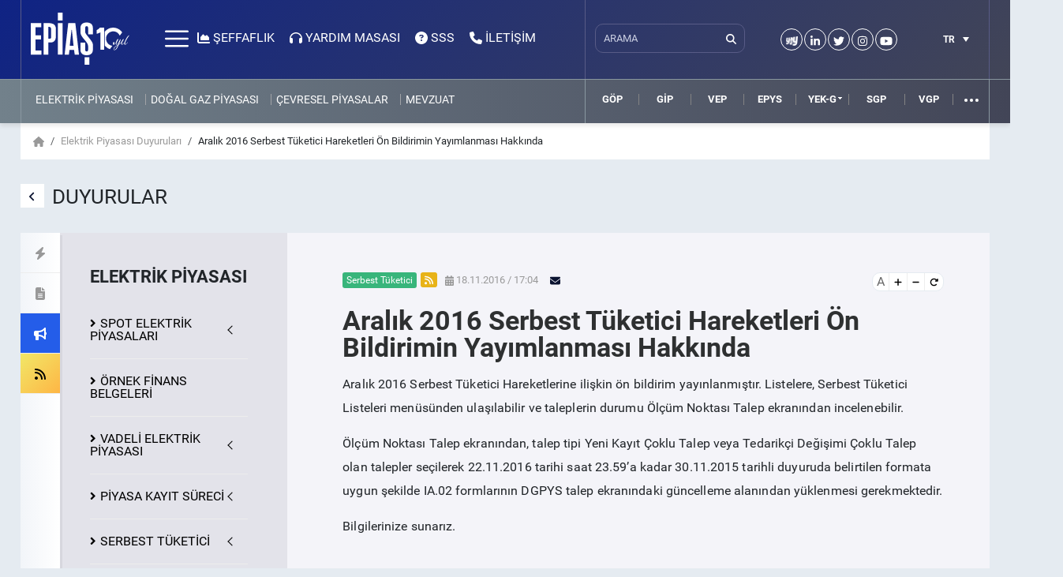

--- FILE ---
content_type: text/html; charset=UTF-8
request_url: https://www.epias.com.tr/tum-duyurular/piyasa-duyurulari/elektrik/serbest-tuketici/aralik-2016-serbest-tuketici-hareketleri-on-bildirimin-yayimlanmasi-hakkinda/?paged=3
body_size: 37270
content:


<!DOCTYPE html>
<html xmlns="http://www.w3.org/1999/xhtml">
	<head>
		<meta http-equiv="Content-Type" content="text/html; charset=utf-8" />
		<meta name="viewport" content="width=device-width, initial-scale=1">
		<meta name="status" content="EPIAS_OPENED">

		<title>EPİAŞ | Enerji Piyasaları İşletme A.Ş.</title>

		<link rel="apple-touch-icon" sizes="57x57" href="https://www.epias.com.tr/wp-content/themes/epias/images/favicon/apple-icon-57x57.png">
		<link rel="apple-touch-icon" sizes="60x60" href="https://www.epias.com.tr/wp-content/themes/epias/images/favicon/apple-icon-60x60.png">
		<link rel="apple-touch-icon" sizes="72x72" href="https://www.epias.com.tr/wp-content/themes/epias/images/favicon/apple-icon-72x72.png">
		<link rel="apple-touch-icon" sizes="76x76" href="https://www.epias.com.tr/wp-content/themes/epias/images/favicon/apple-icon-76x76.png">
		<link rel="apple-touch-icon" sizes="114x114" href="https://www.epias.com.tr/wp-content/themes/epias/images/favicon/apple-icon-114x114.png">
		<link rel="apple-touch-icon" sizes="120x120" href="https://www.epias.com.tr/wp-content/themes/epias/images/favicon/apple-icon-120x120.png">
		<link rel="apple-touch-icon" sizes="144x144" href="https://www.epias.com.tr/wp-content/themes/epias/images/favicon/apple-icon-144x144.png">
		<link rel="apple-touch-icon" sizes="152x152" href="https://www.epias.com.tr/wp-content/themes/epias/images/favicon/apple-icon-152x152.png">
		<link rel="apple-touch-icon" sizes="180x180" href="https://www.epias.com.tr/wp-content/themes/epias/images/favicon/apple-icon-180x180.png">
		<link rel="icon" type="image/png" sizes="192x192"  href="https://www.epias.com.tr/wp-content/themes/epias/images/favicon/android-icon-192x192.png">
		<link rel="icon" type="image/png" sizes="32x32" href="https://www.epias.com.tr/wp-content/themes/epias/images/favicon/favicon-32x32.png">
		<link rel="icon" type="image/png" sizes="96x96" href="https://www.epias.com.tr/wp-content/themes/epias/images/favicon/favicon-96x96.png">
		<link rel="icon" type="image/png" sizes="16x16" href="https://www.epias.com.tr/wp-content/themes/epias/images/favicon/favicon-16x16.png">
		<meta name="Resource-type" content="Document" />

						<meta name="Description" content="">
				<meta name="Keywords" content="">
				<meta property="og:url" content="https://www.epias.com.tr/tum-duyurular/piyasa-duyurulari/elektrik/serbest-tuketici/aralik-2016-serbest-tuketici-hareketleri-on-bildirimin-yayimlanmasi-hakkinda/" />
				<meta property="og:type" content="website" />
				<meta property="og:title" content="Aralık 2016 Serbest Tüketici Hareketleri Ön Bildirimin Yayımlanması Hakkında" />
				<meta property="og:description" content="" />
				<meta property="og:image" content="" />
		<meta name='robots' content='max-image-preview:large' />
<link rel='dns-prefetch' href='//ajax.googleapis.com' />
<link rel='dns-prefetch' href='//s.w.org' />
<link rel='stylesheet' id='wp-block-library-css'  href='https://www.epias.com.tr/wp-includes/css/dist/block-library/style.min.css?ver=6.0.11' type='text/css' media='all' />
<style id='global-styles-inline-css' type='text/css'>
body{--wp--preset--color--black: #000000;--wp--preset--color--cyan-bluish-gray: #abb8c3;--wp--preset--color--white: #ffffff;--wp--preset--color--pale-pink: #f78da7;--wp--preset--color--vivid-red: #cf2e2e;--wp--preset--color--luminous-vivid-orange: #ff6900;--wp--preset--color--luminous-vivid-amber: #fcb900;--wp--preset--color--light-green-cyan: #7bdcb5;--wp--preset--color--vivid-green-cyan: #00d084;--wp--preset--color--pale-cyan-blue: #8ed1fc;--wp--preset--color--vivid-cyan-blue: #0693e3;--wp--preset--color--vivid-purple: #9b51e0;--wp--preset--gradient--vivid-cyan-blue-to-vivid-purple: linear-gradient(135deg,rgba(6,147,227,1) 0%,rgb(155,81,224) 100%);--wp--preset--gradient--light-green-cyan-to-vivid-green-cyan: linear-gradient(135deg,rgb(122,220,180) 0%,rgb(0,208,130) 100%);--wp--preset--gradient--luminous-vivid-amber-to-luminous-vivid-orange: linear-gradient(135deg,rgba(252,185,0,1) 0%,rgba(255,105,0,1) 100%);--wp--preset--gradient--luminous-vivid-orange-to-vivid-red: linear-gradient(135deg,rgba(255,105,0,1) 0%,rgb(207,46,46) 100%);--wp--preset--gradient--very-light-gray-to-cyan-bluish-gray: linear-gradient(135deg,rgb(238,238,238) 0%,rgb(169,184,195) 100%);--wp--preset--gradient--cool-to-warm-spectrum: linear-gradient(135deg,rgb(74,234,220) 0%,rgb(151,120,209) 20%,rgb(207,42,186) 40%,rgb(238,44,130) 60%,rgb(251,105,98) 80%,rgb(254,248,76) 100%);--wp--preset--gradient--blush-light-purple: linear-gradient(135deg,rgb(255,206,236) 0%,rgb(152,150,240) 100%);--wp--preset--gradient--blush-bordeaux: linear-gradient(135deg,rgb(254,205,165) 0%,rgb(254,45,45) 50%,rgb(107,0,62) 100%);--wp--preset--gradient--luminous-dusk: linear-gradient(135deg,rgb(255,203,112) 0%,rgb(199,81,192) 50%,rgb(65,88,208) 100%);--wp--preset--gradient--pale-ocean: linear-gradient(135deg,rgb(255,245,203) 0%,rgb(182,227,212) 50%,rgb(51,167,181) 100%);--wp--preset--gradient--electric-grass: linear-gradient(135deg,rgb(202,248,128) 0%,rgb(113,206,126) 100%);--wp--preset--gradient--midnight: linear-gradient(135deg,rgb(2,3,129) 0%,rgb(40,116,252) 100%);--wp--preset--duotone--dark-grayscale: url('#wp-duotone-dark-grayscale');--wp--preset--duotone--grayscale: url('#wp-duotone-grayscale');--wp--preset--duotone--purple-yellow: url('#wp-duotone-purple-yellow');--wp--preset--duotone--blue-red: url('#wp-duotone-blue-red');--wp--preset--duotone--midnight: url('#wp-duotone-midnight');--wp--preset--duotone--magenta-yellow: url('#wp-duotone-magenta-yellow');--wp--preset--duotone--purple-green: url('#wp-duotone-purple-green');--wp--preset--duotone--blue-orange: url('#wp-duotone-blue-orange');--wp--preset--font-size--small: 13px;--wp--preset--font-size--medium: 20px;--wp--preset--font-size--large: 36px;--wp--preset--font-size--x-large: 42px;}.has-black-color{color: var(--wp--preset--color--black) !important;}.has-cyan-bluish-gray-color{color: var(--wp--preset--color--cyan-bluish-gray) !important;}.has-white-color{color: var(--wp--preset--color--white) !important;}.has-pale-pink-color{color: var(--wp--preset--color--pale-pink) !important;}.has-vivid-red-color{color: var(--wp--preset--color--vivid-red) !important;}.has-luminous-vivid-orange-color{color: var(--wp--preset--color--luminous-vivid-orange) !important;}.has-luminous-vivid-amber-color{color: var(--wp--preset--color--luminous-vivid-amber) !important;}.has-light-green-cyan-color{color: var(--wp--preset--color--light-green-cyan) !important;}.has-vivid-green-cyan-color{color: var(--wp--preset--color--vivid-green-cyan) !important;}.has-pale-cyan-blue-color{color: var(--wp--preset--color--pale-cyan-blue) !important;}.has-vivid-cyan-blue-color{color: var(--wp--preset--color--vivid-cyan-blue) !important;}.has-vivid-purple-color{color: var(--wp--preset--color--vivid-purple) !important;}.has-black-background-color{background-color: var(--wp--preset--color--black) !important;}.has-cyan-bluish-gray-background-color{background-color: var(--wp--preset--color--cyan-bluish-gray) !important;}.has-white-background-color{background-color: var(--wp--preset--color--white) !important;}.has-pale-pink-background-color{background-color: var(--wp--preset--color--pale-pink) !important;}.has-vivid-red-background-color{background-color: var(--wp--preset--color--vivid-red) !important;}.has-luminous-vivid-orange-background-color{background-color: var(--wp--preset--color--luminous-vivid-orange) !important;}.has-luminous-vivid-amber-background-color{background-color: var(--wp--preset--color--luminous-vivid-amber) !important;}.has-light-green-cyan-background-color{background-color: var(--wp--preset--color--light-green-cyan) !important;}.has-vivid-green-cyan-background-color{background-color: var(--wp--preset--color--vivid-green-cyan) !important;}.has-pale-cyan-blue-background-color{background-color: var(--wp--preset--color--pale-cyan-blue) !important;}.has-vivid-cyan-blue-background-color{background-color: var(--wp--preset--color--vivid-cyan-blue) !important;}.has-vivid-purple-background-color{background-color: var(--wp--preset--color--vivid-purple) !important;}.has-black-border-color{border-color: var(--wp--preset--color--black) !important;}.has-cyan-bluish-gray-border-color{border-color: var(--wp--preset--color--cyan-bluish-gray) !important;}.has-white-border-color{border-color: var(--wp--preset--color--white) !important;}.has-pale-pink-border-color{border-color: var(--wp--preset--color--pale-pink) !important;}.has-vivid-red-border-color{border-color: var(--wp--preset--color--vivid-red) !important;}.has-luminous-vivid-orange-border-color{border-color: var(--wp--preset--color--luminous-vivid-orange) !important;}.has-luminous-vivid-amber-border-color{border-color: var(--wp--preset--color--luminous-vivid-amber) !important;}.has-light-green-cyan-border-color{border-color: var(--wp--preset--color--light-green-cyan) !important;}.has-vivid-green-cyan-border-color{border-color: var(--wp--preset--color--vivid-green-cyan) !important;}.has-pale-cyan-blue-border-color{border-color: var(--wp--preset--color--pale-cyan-blue) !important;}.has-vivid-cyan-blue-border-color{border-color: var(--wp--preset--color--vivid-cyan-blue) !important;}.has-vivid-purple-border-color{border-color: var(--wp--preset--color--vivid-purple) !important;}.has-vivid-cyan-blue-to-vivid-purple-gradient-background{background: var(--wp--preset--gradient--vivid-cyan-blue-to-vivid-purple) !important;}.has-light-green-cyan-to-vivid-green-cyan-gradient-background{background: var(--wp--preset--gradient--light-green-cyan-to-vivid-green-cyan) !important;}.has-luminous-vivid-amber-to-luminous-vivid-orange-gradient-background{background: var(--wp--preset--gradient--luminous-vivid-amber-to-luminous-vivid-orange) !important;}.has-luminous-vivid-orange-to-vivid-red-gradient-background{background: var(--wp--preset--gradient--luminous-vivid-orange-to-vivid-red) !important;}.has-very-light-gray-to-cyan-bluish-gray-gradient-background{background: var(--wp--preset--gradient--very-light-gray-to-cyan-bluish-gray) !important;}.has-cool-to-warm-spectrum-gradient-background{background: var(--wp--preset--gradient--cool-to-warm-spectrum) !important;}.has-blush-light-purple-gradient-background{background: var(--wp--preset--gradient--blush-light-purple) !important;}.has-blush-bordeaux-gradient-background{background: var(--wp--preset--gradient--blush-bordeaux) !important;}.has-luminous-dusk-gradient-background{background: var(--wp--preset--gradient--luminous-dusk) !important;}.has-pale-ocean-gradient-background{background: var(--wp--preset--gradient--pale-ocean) !important;}.has-electric-grass-gradient-background{background: var(--wp--preset--gradient--electric-grass) !important;}.has-midnight-gradient-background{background: var(--wp--preset--gradient--midnight) !important;}.has-small-font-size{font-size: var(--wp--preset--font-size--small) !important;}.has-medium-font-size{font-size: var(--wp--preset--font-size--medium) !important;}.has-large-font-size{font-size: var(--wp--preset--font-size--large) !important;}.has-x-large-font-size{font-size: var(--wp--preset--font-size--x-large) !important;}
</style>
<link rel='stylesheet' id='wpml-legacy-dropdown-click-0-css'  href='//www.epias.com.tr/wp-content/plugins/sitepress-multilingual-cms/templates/language-switchers/legacy-dropdown-click/style.min.css?ver=1' type='text/css' media='all' />
<style id='wpml-legacy-dropdown-click-0-inline-css' type='text/css'>
.wpml-ls-statics-shortcode_actions{background-color:#ffffff;}.wpml-ls-statics-shortcode_actions, .wpml-ls-statics-shortcode_actions .wpml-ls-sub-menu, .wpml-ls-statics-shortcode_actions a {border-color:#cdcdcd;}.wpml-ls-statics-shortcode_actions a {color:#444444;background-color:#ffffff;}.wpml-ls-statics-shortcode_actions a:hover,.wpml-ls-statics-shortcode_actions a:focus {color:#000000;background-color:#eeeeee;}.wpml-ls-statics-shortcode_actions .wpml-ls-current-language>a {color:#444444;background-color:#ffffff;}.wpml-ls-statics-shortcode_actions .wpml-ls-current-language:hover>a, .wpml-ls-statics-shortcode_actions .wpml-ls-current-language>a:focus {color:#000000;background-color:#eeeeee;}
</style>
<script type='text/javascript' src='https://ajax.googleapis.com/ajax/libs/jquery/3.6.0/jquery.min.js?ver=3.6.0' id='jquery-js'></script>
<script type='text/javascript' src='//www.epias.com.tr/wp-content/plugins/sitepress-multilingual-cms/templates/language-switchers/legacy-dropdown-click/script.min.js?ver=1' id='wpml-legacy-dropdown-click-0-js'></script>
<script type='text/javascript' src='https://www.epias.com.tr/wp-content/themes/epias/js/popper.min.js?ver=6.0.11' id='popper-js'></script>
<script type='text/javascript' src='https://www.epias.com.tr/wp-content/themes/epias/3rd-party/datatables/js/jquery.dataTables.min.js?ver=6.0.11' id='dataTables-js'></script>
<script type='text/javascript' src='https://www.epias.com.tr/wp-content/themes/epias/fonts/fontawesome-6.2.0/js/fontawesome.min.js?ver=6.0.11' id='fontawesome-js'></script>
<script type='text/javascript' src='https://www.epias.com.tr/wp-content/themes/epias/fonts/fontawesome-6.2.0/js/solid.min.js?ver=6.0.11' id='solid-js'></script>
<script type='text/javascript' src='https://www.epias.com.tr/wp-content/themes/epias/fonts/fontawesome-6.2.0/js/brands.min.js?ver=6.0.11' id='brands-js'></script>
<script type='text/javascript' src='https://www.epias.com.tr/wp-content/themes/epias/3rd-party/marquee.1.5.0/jquery.marquee.min.js?ver=6.0.11' id='marquee-js'></script>
<script type='text/javascript' src='https://www.epias.com.tr/wp-content/themes/epias/3rd-party/jquery-ui-1.14.1/jquery-ui.min.js?ver=6.0.11' id='jqueryui-js'></script>
<script type='text/javascript' src='https://www.epias.com.tr/wp-content/themes/epias/3rd-party/datatables/yadcf/jquery.dataTables.yadcf.js?ver=6.0.11' id='dataTablesyadf-js'></script>
<script type='text/javascript' src='https://www.epias.com.tr/wp-content/themes/epias/3rd-party/fullscreen/jquery.fullPage.js?ver=6.0.11' id='scrolloverflow-js'></script>
<script type='text/javascript' src='https://www.epias.com.tr/wp-content/themes/epias/3rd-party/metismenu/metisMenu.min.js?ver=6.0.11' id='metisMenu-js'></script>
<script type='text/javascript' src='https://www.epias.com.tr/wp-content/themes/epias/js/jquery.cookie.min.js?ver=6.0.11' id='cookie-js'></script>
<script type='text/javascript' src='https://www.epias.com.tr/wp-content/themes/epias/3rd-party/bootstrap-5.3.8/js/bootstrap.min.js?ver=6.0.11' id='bootstrap-js'></script>
<script type='text/javascript' src='https://www.epias.com.tr/wp-content/themes/epias/js/jquery.scrollbar.js?ver=6.0.11' id='scrollbar-js'></script>
<script type='text/javascript' src='https://www.epias.com.tr/wp-content/themes/epias/js/classie.js?ver=6.0.11' id='classie-js'></script>
<script type='text/javascript' src='https://www.epias.com.tr/wp-content/themes/epias/js/epias_theme_common.js?ver=6.0.11' id='epias_theme_common_min-js'></script>
<link rel="EditURI" type="application/rsd+xml" title="RSD" href="https://www.epias.com.tr/xmlrpc.php?rsd" />
<link rel="wlwmanifest" type="application/wlwmanifest+xml" href="https://www.epias.com.tr/wp-includes/wlwmanifest.xml" /> 
<meta name="generator" content="WordPress 6.0.11" />
<link rel="canonical" href="https://www.epias.com.tr/tum-duyurular/piyasa-duyurulari/elektrik/serbest-tuketici/aralik-2016-serbest-tuketici-hareketleri-on-bildirimin-yayimlanmasi-hakkinda/" />
<link rel='shortlink' href='https://www.epias.com.tr/?p=2476' />
<link rel="alternate" type="application/json+oembed" href="https://www.epias.com.tr/wp-json/oembed/1.0/embed?url=https%3A%2F%2Fwww.epias.com.tr%2Ftum-duyurular%2Fpiyasa-duyurulari%2Felektrik%2Fserbest-tuketici%2Faralik-2016-serbest-tuketici-hareketleri-on-bildirimin-yayimlanmasi-hakkinda%2F" />
<link rel="alternate" type="text/xml+oembed" href="https://www.epias.com.tr/wp-json/oembed/1.0/embed?url=https%3A%2F%2Fwww.epias.com.tr%2Ftum-duyurular%2Fpiyasa-duyurulari%2Felektrik%2Fserbest-tuketici%2Faralik-2016-serbest-tuketici-hareketleri-on-bildirimin-yayimlanmasi-hakkinda%2F&#038;format=xml" />
<meta name="generator" content="WPML ver:4.5.8 stt:1,55;" />
		<link href="https://www.epias.com.tr/wp-content/themes/epias/fonts/fontawesome-6.2.0/css/svg-with-js.min.css" rel="stylesheet" type="text/css"> 
		<link href="https://www.epias.com.tr/wp-content/themes/epias/3rd-party/bootstrap-5.3.8/css/bootstrap.min.css" rel="stylesheet" type="text/css"> 
		<link rel="stylesheet" type="text/css" href="https://www.epias.com.tr/wp-content/themes/epias/style.css?v=4.3" />
		<link rel="stylesheet" href="https://www.epias.com.tr/wp-content/themes/epias/3rd-party/jquery-ui-1.14.1/jquery-ui.min.css"> 
		<link href="https://www.epias.com.tr/wp-content/themes/epias/3rd-party/datatables/css/jquery.dataTables.min.css" rel="stylesheet">
		<link href="https://www.epias.com.tr/wp-content/themes/epias/3rd-party/datatables/yadcf/jquery.dataTables.yadcf.css" rel="stylesheet">
		<link rel="stylesheet" type="text/css" href="https://www.epias.com.tr/wp-content/themes/epias/3rd-party/fullscreen/jquery.fullPage.css" />
		<link rel="stylesheet" type="text/css" href="https://www.epias.com.tr/wp-content/themes/epias/3rd-party/metismenu/metisMenu.min.css" />
	</head>
	<!-- Global site tag (gtag.js) - Google Analytics -->
	<script async src="https://www.googletagmanager.com/gtag/js?id=UA-65828462-1"></script>
	<script>
		window.dataLayer = window.dataLayer || [];
		function gtag(){dataLayer.push(arguments);}
		gtag('js', new Date());

		gtag('config', 'UA-65828462-1');
	</script>

				<body data-page="homepage" data-header="inverse" class="paged post-template-default single single-post postid-2476 single-format-standard paged-3 single-paged-3 scroll">
	
	
	<div class="kurumsal-menu transition">
		<div class="kurumsal-menu-icerik transition">
			<div class="nomargin" id="menuaccordion">
				<div class="mobil-arama">
					<form role="search" method="get" id="searchform" action="https://www.epias.com.tr/">
						<div class="searchinp">
							<input type="text" width="200" placeholder="ARAMA" class="arama-input" name="s" id="s" />
							<input type="hidden" name="search-category" class="form-control" value="genel" />
							<button type="submit" id="searchsubmit"><i class="fas fa-search"></i></button>
						</div>
					</form>
				</div>
				<div class="accordion" id="accordionhide">
											<div class="accordion-item">
							<h2 class="accordion-header">
																	<button class="btn btn-link" type="button" data-bs-toggle="collapse" data-bs-target="#collapse1">
										KURUMSAL									</button>
															</h2>
															<div id="collapse1" class="accordion-collapse collapse" data-bs-parent="#accordionhide">
									<div class="accordion-body">
										<ul id="menu-kurumsal-menu" class="main metismenu"><li id="menu-item-9673" class="menu-item menu-item-type-post_type menu-item-object-page menu-item-has-children menu-item-9673"><a href="https://www.epias.com.tr/epias-kurumsal/hakkimizda/">HAKKIMIZDA</a>
<ul class="sub-menu">
	<li id="menu-item-33566" class="menu-item menu-item-type-post_type menu-item-object-page menu-item-33566"><a href="https://www.epias.com.tr/epias-kurumsal/biz-kimiz/">BİZ KİMİZ</a></li>
	<li id="menu-item-26687" class="menu-item menu-item-type-post_type menu-item-object-page menu-item-26687"><a href="https://www.epias.com.tr/epias-kurumsal/tarihce/">TARİHÇE</a></li>
	<li id="menu-item-27124" class="menu-item menu-item-type-post_type menu-item-object-page menu-item-27124"><a href="https://www.epias.com.tr/epias-kurumsal/kurumsal-ilkeler/">KURUMSAL İLKELERİMİZ</a></li>
	<li id="menu-item-9686" class="menu-item menu-item-type-post_type menu-item-object-page menu-item-9686"><a href="https://www.epias.com.tr/epias-kurumsal/yonetim-kurulu/">YÖNETİM KURULU</a></li>
	<li id="menu-item-9676" class="menu-item menu-item-type-post_type menu-item-object-page menu-item-9676"><a href="https://www.epias.com.tr/epias-kurumsal/ust-yonetim/">ÜST YÖNETİM</a></li>
	<li id="menu-item-9677" class="menu-item menu-item-type-post_type menu-item-object-page menu-item-9677"><a href="https://www.epias.com.tr/epias-kurumsal/organizasyon-semasi/">ORGANİZASYON ŞEMASI</a></li>
	<li id="menu-item-9682" class="menu-item menu-item-type-post_type menu-item-object-page menu-item-9682"><a href="https://www.epias.com.tr/epias-kurumsal/hissedarlarimiz/">HİSSEDARLARIMIZ</a></li>
</ul>
</li>
<li id="menu-item-9675" class="menu-item menu-item-type-post_type menu-item-object-page menu-item-9675"><a href="https://www.epias.com.tr/epias-kurumsal/mevzuat/">MEVZUAT</a></li>
<li id="menu-item-29356" class="menu-item menu-item-type-custom menu-item-object-custom menu-item-has-children menu-item-29356"><a href="#">KALİTE POLİTİKALARIMIZ VE BELGELERİMİZ</a>
<ul class="sub-menu">
	<li id="menu-item-28272" class="menu-item menu-item-type-post_type menu-item-object-page menu-item-28272"><a href="https://www.epias.com.tr/epias-kurumsal/kalite-politikamiz/">KALİTE POLİTİKAMIZ</a></li>
	<li id="menu-item-28248" class="menu-item menu-item-type-post_type menu-item-object-page menu-item-28248"><a href="https://www.epias.com.tr/epias-kurumsal/bgys-politikamiz/">BGYS POLİTİKAMIZ</a></li>
	<li id="menu-item-38695" class="menu-item menu-item-type-post_type menu-item-object-page menu-item-38695"><a href="https://www.epias.com.tr/epias-kurumsal/kalite-politikamiz/bt-hizmet-yonetim-sistemi-politikamiz/">BT HİZMET YÖNETİM SİSTEMİ POLİTİKAMIZ</a></li>
	<li id="menu-item-27334" class="menu-item menu-item-type-post_type menu-item-object-page menu-item-27334"><a href="https://www.epias.com.tr/epias-kurumsal/is-sagligi-ve-guvenligi-politikamiz/">İŞ SAĞLIĞI VE GÜVENLİĞİ POLİTİKAMIZ</a></li>
</ul>
</li>
<li id="menu-item-28251" class="menu-item menu-item-type-post_type menu-item-object-page menu-item-28251"><a href="https://www.epias.com.tr/epias-kurumsal/kvkk-aydinlatma-beyani/">KVKK AYDINLATMA BEYANI</a></li>
<li id="menu-item-9681" class="menu-item menu-item-type-post_type menu-item-object-page menu-item-9681"><a href="https://www.epias.com.tr/epias-kurumsal/kariyer/">KARİYER</a></li>
<li id="menu-item-29357" class="menu-item menu-item-type-custom menu-item-object-custom menu-item-has-children menu-item-29357"><a href="#">YAYINLARIMIZ</a>
<ul class="sub-menu">
	<li id="menu-item-9683" class="menu-item menu-item-type-post_type menu-item-object-page menu-item-9683"><a href="https://www.epias.com.tr/epias-kurumsal/faaliyet-raporlarimiz/">FAALİYET RAPORLARIMIZ</a></li>
	<li id="menu-item-19669" class="menu-item menu-item-type-post_type menu-item-object-page menu-item-19669"><a href="https://www.epias.com.tr/epias-kurumsal/stratejik-planlarimiz/">STRATEJİK PLANLARIMIZ</a></li>
</ul>
</li>
<li id="menu-item-29355" class="menu-item menu-item-type-post_type menu-item-object-page menu-item-29355"><a href="https://www.epias.com.tr/epias-kurumsal/kurumsal-materyaller/">KURUMSAL MATERYALLER</a></li>
</ul>									</div>
								</div>
													</div>
											<div class="accordion-item">
							<h2 class="accordion-header">
																	<button class="btn btn-link" type="button" data-bs-toggle="collapse" data-bs-target="#collapse2">
										ELEKTRİK PİYASASI									</button>
															</h2>
															<div id="collapse2" class="accordion-collapse collapse" data-bs-parent="#accordionhide">
									<div class="accordion-body">
										<ul id="menu-elektrik-menu" class="main metismenu"><li id="menu-item-9565" class="menu-item menu-item-type-custom menu-item-object-custom menu-item-has-children menu-item-9565"><a href="#">SPOT ELEKTRİK PİYASALARI</a>
<ul class="sub-menu">
	<li id="menu-item-10102" class="menu-item menu-item-type-custom menu-item-object-custom menu-item-has-children menu-item-10102"><a href="#">GÜN İÇİ PİYASASI</a>
	<ul class="sub-menu">
		<li id="menu-item-9551" class="menu-item menu-item-type-post_type menu-item-object-page menu-item-9551"><a href="https://www.epias.com.tr/gun-ici-piyasasi/giris/">Giriş</a></li>
		<li id="menu-item-9552" class="menu-item menu-item-type-post_type menu-item-object-page menu-item-9552"><a href="https://www.epias.com.tr/gun-ici-piyasasi/genel-esaslar/">Genel Esaslar</a></li>
		<li id="menu-item-9553" class="menu-item menu-item-type-post_type menu-item-object-page menu-item-9553"><a href="https://www.epias.com.tr/gun-ici-piyasasi/surecler/">Süreçler</a></li>
		<li id="menu-item-9554" class="menu-item menu-item-type-post_type menu-item-object-page menu-item-9554"><a href="https://www.epias.com.tr/gun-ici-piyasasi/teklifler/">Teklifler</a></li>
		<li id="menu-item-9555" class="menu-item menu-item-type-post_type menu-item-object-page menu-item-9555"><a href="https://www.epias.com.tr/gun-ici-piyasasi/eslestirme/">Eşleştirme</a></li>
		<li id="menu-item-10110" class="menu-item menu-item-type-post_type menu-item-object-page menu-item-10110"><a href="https://www.epias.com.tr/gun-ici-piyasasi/gip-kullanici-kilavuzu/">GİP Kullanıcı Kılavuzu</a></li>
		<li id="menu-item-10085" class="menu-item menu-item-type-post_type menu-item-object-page menu-item-10085"><a href="https://www.epias.com.tr/gun-ici-piyasasi/test-ortami-ve-web-servis/">Test Ortamı ve Web Servis</a></li>
	</ul>
</li>
	<li id="menu-item-10103" class="menu-item menu-item-type-custom menu-item-object-custom menu-item-has-children menu-item-10103"><a href="#">GÜN ÖNCESİ PİYASASI</a>
	<ul class="sub-menu">
		<li id="menu-item-9558" class="menu-item menu-item-type-post_type menu-item-object-page menu-item-9558"><a href="https://www.epias.com.tr/gun-oncesi-piyasasi/giris/">Giriş</a></li>
		<li id="menu-item-9559" class="menu-item menu-item-type-post_type menu-item-object-page menu-item-9559"><a href="https://www.epias.com.tr/gun-oncesi-piyasasi/genel-esaslar/">Genel Esaslar</a></li>
		<li id="menu-item-9560" class="menu-item menu-item-type-post_type menu-item-object-page menu-item-9560"><a href="https://www.epias.com.tr/gun-oncesi-piyasasi/surecler/">Süreçler</a></li>
		<li id="menu-item-9561" class="menu-item menu-item-type-post_type menu-item-object-page menu-item-9561"><a href="https://www.epias.com.tr/gun-oncesi-piyasasi/teklifler/">Teklifler</a></li>
		<li id="menu-item-9562" class="menu-item menu-item-type-post_type menu-item-object-page menu-item-9562"><a href="https://www.epias.com.tr/gun-oncesi-piyasasi/eslestirme/">Eşleştirme</a></li>
		<li id="menu-item-9563" class="menu-item menu-item-type-post_type menu-item-object-page menu-item-9563"><a href="https://www.epias.com.tr/gun-oncesi-piyasasi/gop-kullanici-kilavuzu/">GOP Kullanıcı Kılavuzu</a></li>
		<li id="menu-item-9564" class="menu-item menu-item-type-post_type menu-item-object-page menu-item-9564"><a href="https://www.epias.com.tr/gun-oncesi-piyasasi/test-ortami-ve-web-servis/">Test Ortamı ve Web Servis</a></li>
	</ul>
</li>
	<li id="menu-item-10104" class="menu-item menu-item-type-custom menu-item-object-custom menu-item-has-children menu-item-10104"><a href="#">DENGELEME GÜÇ PİYASASI</a>
	<ul class="sub-menu">
		<li id="menu-item-9542" class="menu-item menu-item-type-post_type menu-item-object-page menu-item-9542"><a href="https://www.epias.com.tr/genel-esaslar/">Genel Esaslar</a></li>
		<li id="menu-item-9544" class="menu-item menu-item-type-post_type menu-item-object-page menu-item-9544"><a href="https://www.epias.com.tr/dgp-sureci/">DGP Süreci</a></li>
		<li id="menu-item-9545" class="menu-item menu-item-type-post_type menu-item-object-page menu-item-9545"><a href="https://www.epias.com.tr/kesinlesmis-gunluk-uretim-programi/">Kesinleşmiş Günlük Üretim Programı (KGÜP)</a></li>
		<li id="menu-item-9546" class="menu-item menu-item-type-post_type menu-item-object-page menu-item-9546"><a href="https://www.epias.com.tr/dgp-teklif-kapasitesi-teklif-yapilari/">DGP Teklif Kapasitesi – Teklif Yapıları</a></li>
		<li id="menu-item-9547" class="menu-item menu-item-type-post_type menu-item-object-page menu-item-9547"><a href="https://www.epias.com.tr/talimat-etiketlendirme-esaslari/">Talimat Etiketlendirme Esasları</a></li>
		<li id="menu-item-9548" class="menu-item menu-item-type-post_type menu-item-object-page menu-item-9548"><a href="https://www.epias.com.tr/dgpde-verilen-talimatlar/">DGP’de Verilen Talimatlar</a></li>
		<li id="menu-item-9549" class="menu-item menu-item-type-post_type menu-item-object-page menu-item-9549"><a href="https://www.epias.com.tr/smf-hesaplanmasi/">Sistem Marjinal Fiyatı (SMF) Hesaplanması</a></li>
	</ul>
</li>
</ul>
</li>
<li id="menu-item-29054" class="menu-item menu-item-type-post_type menu-item-object-page menu-item-29054"><a href="https://www.epias.com.tr/ornek-finans-belgeleri-2/">ÖRNEK FİNANS BELGELERİ</a></li>
<li id="menu-item-27915" class="menu-item menu-item-type-custom menu-item-object-custom menu-item-has-children menu-item-27915"><a href="#">VADELİ ELEKTRİK PİYASASI</a>
<ul class="sub-menu">
	<li id="menu-item-27914" class="menu-item menu-item-type-post_type menu-item-object-page menu-item-27914"><a href="https://www.epias.com.tr/vadeli-elektrik-piyasasi/giris/">Giriş</a></li>
	<li id="menu-item-42439" class="menu-item menu-item-type-post_type menu-item-object-page menu-item-42439"><a href="https://www.epias.com.tr/vadeli-elektrik-piyasasi/piyasa-yapicilik-yukumlulukleri/">Piyasa Yapıcılık Yükümlülükleri</a></li>
	<li id="menu-item-27913" class="menu-item menu-item-type-post_type menu-item-object-page menu-item-27913"><a href="https://www.epias.com.tr/vadeli-elektrik-piyasasi/kontrat-ozet-bilgiler/">Kontrat Özet Bilgiler</a></li>
	<li id="menu-item-29594" class="menu-item menu-item-type-post_type menu-item-object-page menu-item-29594"><a href="https://www.epias.com.tr/vadeli-elektrik-piyasasi/pozisyon-limitleri-hesaplama-metodolojisi/">Pozisyon Limitleri Hesaplama Metodolojisi</a></li>
	<li id="menu-item-27912" class="menu-item menu-item-type-post_type menu-item-object-page menu-item-27912"><a href="https://www.epias.com.tr/vadeli-elektrik-piyasasi/seans-surecleri/">Seans Süreçleri</a></li>
	<li id="menu-item-27911" class="menu-item menu-item-type-post_type menu-item-object-page menu-item-27911"><a href="https://www.epias.com.tr/vadeli-elektrik-piyasasi/vep-kullanici-kilavuzu/">VEP Kullanıcı Kılavuzu</a></li>
	<li id="menu-item-27910" class="menu-item menu-item-type-post_type menu-item-object-page menu-item-27910"><a href="https://www.epias.com.tr/vadeli-elektrik-piyasasi/test-ortami-ve-web-servis/">Test Ortamı ve Web Servis</a></li>
	<li id="menu-item-29060" class="menu-item menu-item-type-post_type menu-item-object-page menu-item-29060"><a href="https://www.epias.com.tr/vadeli-elektrik-piyasasi/ornek-finans-belgeleri/">Örnek Finans Belgeleri</a></li>
</ul>
</li>
<li id="menu-item-10333" class="menu-item menu-item-type-custom menu-item-object-custom menu-item-has-children menu-item-10333"><a href="#"><span class=“menumobil“>PİYASA</span> KAYIT <span class=“menumobil“>SÜRECİ</span></a>
<ul class="sub-menu">
	<li id="menu-item-9575" class="menu-item menu-item-type-post_type menu-item-object-page menu-item-9575"><a href="https://www.epias.com.tr/piyasa-kayit-sureci/uretim-ve-osb-uretim-lisansi-sahibi-tuzel-kisiler-icin-kayit-islemleri/">Üretim ve OSB Üretim Lisansı Sahibi Tüzel Kişiler İçin Kayıt İşlemleri</a></li>
	<li id="menu-item-9576" class="menu-item menu-item-type-post_type menu-item-object-page menu-item-9576"><a href="https://www.epias.com.tr/piyasa-kayit-sureci/tedarik-lisansi-sahibi-tuzel-kisiler-icin-kayit-islemleri/">Tedarik ve Toplayıcılık Lisansı Sahibi Tüzel Kişiler İçin Kayıt İşlemleri</a></li>
	<li id="menu-item-9577" class="menu-item menu-item-type-post_type menu-item-object-page menu-item-9577"><a href="https://www.epias.com.tr/piyasa-kayit-sureci/osb-dagitim-lisansi-sahibi-tuzel-kisiler-icin-kayit-islemleri/">OSB Dağıtım Lisansı Sahibi Tüzel Kişiler için Kayıt İşlemleri</a></li>
	<li id="menu-item-9578" class="menu-item menu-item-type-post_type menu-item-object-page menu-item-9578"><a href="https://www.epias.com.tr/piyasa-kayit-sureci/dengeleme-ve-uzlastirma-sistemi-formlari/">Dengeleme ve Uzlaştırma Sistemi Formları</a></li>
	<li id="menu-item-35973" class="menu-item menu-item-type-custom menu-item-object-custom menu-item-35973"><a href="https://kayit.epias.com.tr/electricity-markets/electricity-markets-registration-form">Online Kayıt</a></li>
</ul>
</li>
<li id="menu-item-10489" class="menu-item menu-item-type-custom menu-item-object-custom menu-item-has-children menu-item-10489"><a href="#">SERBEST TÜKETİCİ</a>
<ul class="sub-menu">
	<li id="menu-item-30869" class="menu-item menu-item-type-post_type menu-item-object-page menu-item-30869"><a href="https://www.epias.com.tr/serbest-tuketici/serbest-tuketici-kavrami/">Genel Bilgiler</a></li>
	<li id="menu-item-30868" class="menu-item menu-item-type-post_type menu-item-object-page menu-item-30868"><a href="https://www.epias.com.tr/serbest-tuketici/serbest-tuketici-veri-tabani/">Serbest Tüketici Veri Tabanı</a></li>
	<li id="menu-item-30867" class="menu-item menu-item-type-post_type menu-item-object-page menu-item-30867"><a href="https://www.epias.com.tr/serbest-tuketici/serbest-tuketici-talep-surecleri/">Serbest Tüketici Talep Süreçleri</a></li>
	<li id="menu-item-30866" class="menu-item menu-item-type-post_type menu-item-object-page menu-item-30866"><a href="https://www.epias.com.tr/serbest-tuketici/talep-sorunlari-yonetimi/">Talep Sorunları Yönetimi</a></li>
	<li id="menu-item-30865" class="menu-item menu-item-type-post_type menu-item-object-page menu-item-30865"><a href="https://www.epias.com.tr/serbest-tuketici/endeks-ve-ek-tuketim-islemleri/">Endeks ve Ek Tüketim İşlemleri</a></li>
	<li id="menu-item-30864" class="menu-item menu-item-type-post_type menu-item-object-page menu-item-30864"><a href="https://www.epias.com.tr/serbest-tuketici/serbest-tuketici-portali/">Serbest Tüketici Portali</a></li>
	<li id="menu-item-30860" class="menu-item menu-item-type-custom menu-item-object-custom menu-item-30860"><a href="https://www.epias.com.tr/serbest-tuketici/talep-surecleri/">DUY Kapsamında Belirlenen Talep Süreçleri</a></li>
	<li id="menu-item-30863" class="menu-item menu-item-type-post_type menu-item-object-page menu-item-has-children menu-item-30863"><a href="https://www.epias.com.tr/serbest-tuketici/kullanim-kilavuzlari-ve-formlar/">Kullanım Kılavuzları ve Formlar</a>
	<ul class="sub-menu">
		<li id="menu-item-10496" class="menu-item menu-item-type-post_type menu-item-object-page menu-item-10496"><a href="https://www.epias.com.tr/serbest-tuketici/serbest-tuketici-islemleri-formlari-ve-kilavuzlari/">Tedarikçi Formları ve Kılavuzları</a></li>
		<li id="menu-item-10498" class="menu-item menu-item-type-post_type menu-item-object-page menu-item-10498"><a href="https://www.epias.com.tr/serbest-tuketici/sayac-okuyan-kurum-form-ve-kilavuzlari/">Sayaç Okuyan Kurum Formları ve Kılavuzları</a></li>
	</ul>
</li>
</ul>
</li>
<li id="menu-item-10341" class="menu-item menu-item-type-custom menu-item-object-custom menu-item-has-children menu-item-10341"><a href="#">MALİ UZLAŞTIRMA</a>
<ul class="sub-menu">
	<li id="menu-item-9567" class="menu-item menu-item-type-post_type menu-item-object-page menu-item-9567"><a href="https://www.epias.com.tr/uzlastirma/giris/">Giriş</a></li>
	<li id="menu-item-9568" class="menu-item menu-item-type-post_type menu-item-object-page menu-item-9568"><a href="https://www.epias.com.tr/uzlastirma/aylik-uzlastirma-bildirim-sureci/">Aylık Uzlaştırma Bildirim Süreci</a></li>
	<li id="menu-item-9569" class="menu-item menu-item-type-post_type menu-item-object-page menu-item-9569"><a href="https://www.epias.com.tr/uzlastirma/gop-uzlastirma-sureci/">GÖP Uzlaştırma Süreçleri</a></li>
	<li id="menu-item-34790" class="menu-item menu-item-type-post_type menu-item-object-page menu-item-34790"><a href="https://www.epias.com.tr/uzlastirma/gip-uzlastirma-surecleri/">GİP Uzlaştırma Süreçleri</a></li>
	<li id="menu-item-34789" class="menu-item menu-item-type-post_type menu-item-object-page menu-item-34789"><a href="https://www.epias.com.tr/uzlastirma/uzlastirma-surecleri-avans/">Uzlaştırma Süreçleri (Avans)</a></li>
	<li id="menu-item-34788" class="menu-item menu-item-type-post_type menu-item-object-page menu-item-34788"><a href="https://www.epias.com.tr/uzlastirma/ikili-anlasmalar/">İkili Anlaşmalar</a></li>
	<li id="menu-item-9570" class="menu-item menu-item-type-post_type menu-item-object-page menu-item-9570"><a href="https://www.epias.com.tr/uzlastirma/dgp-uzlastirma-sureci/">Dengeleme Güç Piyasası Süreçleri</a></li>
	<li id="menu-item-9571" class="menu-item menu-item-type-post_type menu-item-object-page menu-item-9571"><a href="https://www.epias.com.tr/uzlastirma/enerji-dengesizliklerinin-uzlastirmasi/">Enerji Dengesizliklerinin Uzlaştırması</a></li>
	<li id="menu-item-9572" class="menu-item menu-item-type-post_type menu-item-object-page menu-item-9572"><a href="https://www.epias.com.tr/uzlastirma/itirazlar-gddk/">İtirazlar ve GDDK Süreci</a></li>
	<li id="menu-item-9573" class="menu-item menu-item-type-post_type menu-item-object-page menu-item-9573"><a href="https://www.epias.com.tr/uzlastirma/net-toplam-bakiyenin-piyasa-katilimcilarina-dagitilmasi/">Piyasa İşletim Ücreti</a></li>
	<li id="menu-item-34787" class="menu-item menu-item-type-post_type menu-item-object-page menu-item-34787"><a href="https://www.epias.com.tr/uzlastirma/yekdem/">YEKDEM</a></li>
	<li id="menu-item-32800" class="menu-item menu-item-type-post_type menu-item-object-page menu-item-32800"><a href="https://www.epias.com.tr/uzlastirma/vadeli-elektrik-piyasasi-uzlastirmasi/">Vadeli Elektrik Piyasası Uzlaştırması</a></li>
	<li id="menu-item-32799" class="menu-item menu-item-type-post_type menu-item-object-page menu-item-32799"><a href="https://www.epias.com.tr/uzlastirma/yek-g-sistemi-ve-organize-yek-g-piyasasi-uzlastirma-hesaplamalari/">YEK-G Sistemi ve Organize YEK-G Piyasası Uzlaştırma Hesaplamaları</a></li>
</ul>
</li>
<li id="menu-item-28917" class="menu-item menu-item-type-custom menu-item-object-custom menu-item-has-children menu-item-28917"><a href="#">TEMİNAT</a>
<ul class="sub-menu">
	<li id="menu-item-28916" class="menu-item menu-item-type-post_type menu-item-object-page menu-item-28916"><a href="https://www.epias.com.tr/teminat/giris/">Giriş</a></li>
	<li id="menu-item-28918" class="menu-item menu-item-type-post_type menu-item-object-page menu-item-has-children menu-item-28918"><a href="https://www.epias.com.tr/teminat/teminat-usul-ve-esaslari-kapsamindaki-teminatlar/">Teminat Usul ve Esasları Kapsamındaki Teminatlar</a>
	<ul class="sub-menu">
		<li id="menu-item-28919" class="menu-item menu-item-type-post_type menu-item-object-page menu-item-28919"><a href="https://www.epias.com.tr/teminat/teminat-usul-ve-esaslari-kapsamindaki-teminatlar/baslangic-teminati/">Başlangıç Teminatı</a></li>
		<li id="menu-item-28920" class="menu-item menu-item-type-post_type menu-item-object-page menu-item-28920"><a href="https://www.epias.com.tr/teminat/teminat-usul-ve-esaslari-kapsamindaki-teminatlar/gogi-teminati/">GÖGİ Teminatı</a></li>
		<li id="menu-item-28923" class="menu-item menu-item-type-post_type menu-item-object-page menu-item-has-children menu-item-28923"><a href="https://www.epias.com.tr/teminat/teminat-usul-ve-esaslari-kapsamindaki-teminatlar/ek-teminat/">Ek Teminat</a>
		<ul class="sub-menu">
			<li id="menu-item-28921" class="menu-item menu-item-type-post_type menu-item-object-page menu-item-28921"><a href="https://www.epias.com.tr/teminat/teminat-usul-ve-esaslari-kapsamindaki-teminatlar/ek-teminat/dengesizlik-teminati/">Dengesizlik Teminatı</a></li>
			<li id="menu-item-28922" class="menu-item menu-item-type-post_type menu-item-object-page menu-item-28922"><a href="https://www.epias.com.tr/teminat/teminat-usul-ve-esaslari-kapsamindaki-teminatlar/ek-teminat/risk-teminati/">Risk Teminatı</a></li>
			<li id="menu-item-28924" class="menu-item menu-item-type-post_type menu-item-object-page menu-item-28924"><a href="https://www.epias.com.tr/teminat/teminat-usul-ve-esaslari-kapsamindaki-teminatlar/ek-teminat/yek-teminati/">YEK Teminatı</a></li>
		</ul>
</li>
		<li id="menu-item-28925" class="menu-item menu-item-type-post_type menu-item-object-page menu-item-28925"><a href="https://www.epias.com.tr/teminat/teminat-usul-ve-esaslari-kapsamindaki-teminatlar/teminat-usul-ve-esaslari-kapsamindaki-surecler/">Teminat Usul Ve Esasları Kapsamındaki Süreçler</a></li>
		<li id="menu-item-36449" class="menu-item menu-item-type-post_type menu-item-object-page menu-item-36449"><a href="https://www.epias.com.tr/teminat/teminat-usul-ve-esaslari-kapsamindaki-teminatlar/web-servis/">Web Servis</a></li>
	</ul>
</li>
	<li id="menu-item-28926" class="menu-item menu-item-type-post_type menu-item-object-page menu-item-has-children menu-item-28926"><a href="https://www.epias.com.tr/teminat/vadeli-elektrik-piyasasi-kapsamindaki-teminatlar/">Vadeli Elektrik Piyasası Kapsamındaki Teminatlar</a>
	<ul class="sub-menu">
		<li id="menu-item-28927" class="menu-item menu-item-type-post_type menu-item-object-page menu-item-has-children menu-item-28927"><a href="https://www.epias.com.tr/teminat/vadeli-elektrik-piyasasi-kapsamindaki-teminatlar/toplam-vadeli-elektrik-piyasasi-teminati/">Toplam Vadeli Elektrik Piyasası Teminatı</a>
		<ul class="sub-menu">
			<li id="menu-item-28928" class="menu-item menu-item-type-post_type menu-item-object-page menu-item-28928"><a href="https://www.epias.com.tr/teminat/vadeli-elektrik-piyasasi-kapsamindaki-teminatlar/toplam-vadeli-elektrik-piyasasi-teminati/giris-teminati/">Giriş Teminatı</a></li>
			<li id="menu-item-28929" class="menu-item menu-item-type-post_type menu-item-object-page menu-item-28929"><a href="https://www.epias.com.tr/teminat/vadeli-elektrik-piyasasi-kapsamindaki-teminatlar/toplam-vadeli-elektrik-piyasasi-teminati/kontrat-teminati/">Kontrat Teminatı</a></li>
			<li id="menu-item-28930" class="menu-item menu-item-type-post_type menu-item-object-page menu-item-28930"><a href="https://www.epias.com.tr/teminat/vadeli-elektrik-piyasasi-kapsamindaki-teminatlar/toplam-vadeli-elektrik-piyasasi-teminati/fiziksel-teslimat-teminati/">Fiziksel Teslimat Teminatı</a></li>
			<li id="menu-item-28931" class="menu-item menu-item-type-post_type menu-item-object-page menu-item-28931"><a href="https://www.epias.com.tr/teminat/vadeli-elektrik-piyasasi-kapsamindaki-teminatlar/toplam-vadeli-elektrik-piyasasi-teminati/net-zarar/">Net Zarar</a></li>
			<li id="menu-item-28932" class="menu-item menu-item-type-post_type menu-item-object-page menu-item-28932"><a href="https://www.epias.com.tr/teminat/vadeli-elektrik-piyasasi-kapsamindaki-teminatlar/toplam-vadeli-elektrik-piyasasi-teminati/piyasaya-gore-guncelleme-teminati/">Piyasaya Göre Güncelleme Teminatı</a></li>
			<li id="menu-item-28933" class="menu-item menu-item-type-post_type menu-item-object-page menu-item-28933"><a href="https://www.epias.com.tr/teminat/vadeli-elektrik-piyasasi-kapsamindaki-teminatlar/toplam-vadeli-elektrik-piyasasi-teminati/tam-yayilma-pozisyonu-teminat-indirimi/">Tam Yayılma Pozisyonu Teminat İndirimi</a></li>
			<li id="menu-item-28934" class="menu-item menu-item-type-post_type menu-item-object-page menu-item-28934"><a href="https://www.epias.com.tr/teminat/vadeli-elektrik-piyasasi-kapsamindaki-teminatlar/toplam-vadeli-elektrik-piyasasi-teminati/vadeler-arasi-yayilma-pozisyonu-teminat-indirimi/">Vadeler Arası Yayılma Pozisyonu Teminat İndirimi</a></li>
		</ul>
</li>
		<li id="menu-item-28935" class="menu-item menu-item-type-post_type menu-item-object-page menu-item-28935"><a href="https://www.epias.com.tr/teminat/vadeli-elektrik-piyasasi-kapsamindaki-teminatlar/vadeli-elektrik-piyasasi-temerrut-garanti-hesabi-katki-payi/">Vadeli Elektrik Piyasası Temerrüt Garanti Hesabı Katkı Payı</a></li>
		<li id="menu-item-28936" class="menu-item menu-item-type-post_type menu-item-object-page menu-item-28936"><a href="https://www.epias.com.tr/teminat/vadeli-elektrik-piyasasi-kapsamindaki-teminatlar/vadeli-elektrik-piyasasi-kapsamindaki-surecler/">Vadeli Elektrik Piyasası Kapsamındaki Süreçler</a></li>
	</ul>
</li>
</ul>
</li>
<li id="menu-item-9917" class="menu-item menu-item-type-post_type menu-item-object-page menu-item-9917"><a href="https://www.epias.com.tr/spot-elektrik-piyasasi/elektrik-piyasasi-bultenler/">BÜLTENLER</a></li>
<li id="menu-item-9714" class="menu-item menu-item-type-post_type menu-item-object-page menu-item-9714"><a href="https://www.epias.com.tr/spot-elektrik-piyasasi/elektrik-piyasasi-duyurulari/">DUYURULAR</a></li>
<li id="menu-item-38694" class="menu-item menu-item-type-post_type menu-item-object-page menu-item-38694"><a href="https://www.epias.com.tr/epias-kurumsal/kalite-politikamiz/bt-hizmet-yonetim-sistemi-politikamiz/">BT HİZMET YÖNETİM SİSTEMİ POLİTİKAMIZ</a></li>
</ul>									</div>
								</div>
													</div>
											<div class="accordion-item">
							<h2 class="accordion-header">
																	<button class="btn btn-link" type="button" data-bs-toggle="collapse" data-bs-target="#collapse3">
										DOĞAL GAZ PİYASASI									</button>
															</h2>
															<div id="collapse3" class="accordion-collapse collapse" data-bs-parent="#accordionhide">
									<div class="accordion-body">
										<ul id="menu-dogal-gaz-menu" class="main metismenu"><li id="menu-item-28770" class="menu-item menu-item-type-custom menu-item-object-custom menu-item-has-children menu-item-28770"><a href="#">SPOT DOĞAL GAZ PİYASASI</a>
<ul class="sub-menu">
	<li id="menu-item-10802" class="menu-item menu-item-type-custom menu-item-object-custom menu-item-10802"><a target="_blank" rel="noopener" href="https://stp.epias.com.tr/stp-web/">STP</a></li>
	<li id="menu-item-10798" class="menu-item menu-item-type-custom menu-item-object-custom menu-item-has-children menu-item-10798"><a href="#">STP KAYIT</a>
	<ul class="sub-menu">
		<li id="menu-item-10679" class="menu-item menu-item-type-post_type menu-item-object-page menu-item-10679"><a href="https://www.epias.com.tr/spot-dogal-gaz-piyasasi/piyasa-kayit/kayit/online-kayit-formu/">Online Kayıt Formu (İlk Kayıt)</a></li>
		<li id="menu-item-10678" class="menu-item menu-item-type-post_type menu-item-object-page menu-item-10678"><a href="https://www.epias.com.tr/spot-dogal-gaz-piyasasi/kayit-basvurusu-ve-belgeler/">Kayıt Başvurusu ve Belgeler</a></li>
		<li id="menu-item-10677" class="menu-item menu-item-type-post_type menu-item-object-page menu-item-10677"><a href="https://www.epias.com.tr/spot-dogal-gaz-piyasasi/piyasa-kayit/kayit/kayit-sureci/">Kayıt Süreci</a></li>
		<li id="menu-item-10676" class="menu-item menu-item-type-post_type menu-item-object-page menu-item-10676"><a href="https://www.epias.com.tr/spot-dogal-gaz-piyasasi/piyasa-kayit/kayit/kayit-sureci-akis-semasi/">Kayıt Süreci Akış Şeması</a></li>
	</ul>
</li>
	<li id="menu-item-10675" class="menu-item menu-item-type-post_type menu-item-object-page menu-item-10675"><a href="https://www.epias.com.tr/spot-dogal-gaz-piyasasi/piyasa-surecleri/surecler/piyasa/">PİYASA SÜRECİ</a></li>
	<li id="menu-item-10674" class="menu-item menu-item-type-post_type menu-item-object-page menu-item-10674"><a href="https://www.epias.com.tr/spot-dogal-gaz-piyasasi/piyasa-surecleri/surecler/avans/">AVANS SÜRECİ</a></li>
	<li id="menu-item-10673" class="menu-item menu-item-type-post_type menu-item-object-page menu-item-10673"><a href="https://www.epias.com.tr/spot-dogal-gaz-piyasasi/piyasa-surecleri/surecler/teminat/">TEMİNAT SÜRECİ</a></li>
	<li id="menu-item-10672" class="menu-item menu-item-type-post_type menu-item-object-page menu-item-10672"><a href="https://www.epias.com.tr/spot-dogal-gaz-piyasasi/piyasa-surecleri/surecler/uzlastirma/">UZLAŞTIRMA SÜRECİ</a></li>
	<li id="menu-item-10671" class="menu-item menu-item-type-post_type menu-item-object-page menu-item-10671"><a href="https://www.epias.com.tr/spot-dogal-gaz-piyasasi/piyasa-surecleri/surecler/faturalama/">FATURALANDIRMA SÜRECİ</a></li>
</ul>
</li>
<li id="menu-item-28771" class="menu-item menu-item-type-custom menu-item-object-custom menu-item-has-children menu-item-28771"><a href="#">VADELİ DOĞAL GAZ PİYASASI</a>
<ul class="sub-menu">
	<li id="menu-item-29519" class="menu-item menu-item-type-custom menu-item-object-custom menu-item-29519"><a href="https://vgp.epias.com.tr">VGP</a></li>
	<li id="menu-item-34025" class="menu-item menu-item-type-post_type menu-item-object-page menu-item-34025"><a href="https://www.epias.com.tr/vadeli-dogal-gaz-piyasasi/vgp-kayit-sureci/">VGP KAYIT SÜRECİ</a></li>
	<li id="menu-item-34024" class="menu-item menu-item-type-post_type menu-item-object-page menu-item-34024"><a href="https://www.epias.com.tr/vadeli-dogal-gaz-piyasasi/vgp-piyasa-sureci/">VGP PİYASA SÜRECİ</a></li>
	<li id="menu-item-34023" class="menu-item menu-item-type-post_type menu-item-object-page menu-item-34023"><a href="https://www.epias.com.tr/vadeli-dogal-gaz-piyasasi/vgp-teminat-sureci/">VGP TEMİNAT SÜRECİ</a></li>
	<li id="menu-item-34021" class="menu-item menu-item-type-post_type menu-item-object-page menu-item-34021"><a href="https://www.epias.com.tr/vadeli-dogal-gaz-piyasasi/vgp-uzlastirma-sureci/">VGP UZLAŞTIRMA SÜRECİ</a></li>
</ul>
</li>
<li id="menu-item-10801" class="menu-item menu-item-type-custom menu-item-object-custom menu-item-has-children menu-item-10801"><a href="#">İLGİLİ DOKÜMANLAR</a>
<ul class="sub-menu">
	<li id="menu-item-10646" class="menu-item menu-item-type-post_type menu-item-object-page menu-item-10646"><a href="https://www.epias.com.tr/spot-dogal-gaz-piyasasi/piyasa-surecleri/ilgili-dokumanlar/kullanim-kilavuzlari/">Kullanım Kılavuzları</a></li>
	<li id="menu-item-10647" class="menu-item menu-item-type-post_type menu-item-object-page menu-item-10647"><a href="https://www.epias.com.tr/spot-dogal-gaz-piyasasi/piyasa-surecleri/ilgili-dokumanlar/piyasa-kayit-anlasmalari/">Piyasa Kayıt Anlaşmaları</a></li>
	<li id="menu-item-29084" class="menu-item menu-item-type-post_type menu-item-object-page menu-item-29084"><a href="https://www.epias.com.tr/ornek-finans-belgeleri-3/">Örnek Finans Belgeleri</a></li>
</ul>
</li>
<li id="menu-item-20281" class="menu-item menu-item-type-post_type menu-item-object-page menu-item-20281"><a href="https://www.epias.com.tr/spot-dogal-gaz-piyasasi/dogal-gaz-piyasasi-bultenler/">BÜLTENLER</a></li>
<li id="menu-item-9715" class="menu-item menu-item-type-post_type menu-item-object-page menu-item-9715"><a href="https://www.epias.com.tr/spot-dogal-gaz-piyasasi/dogal-gaz-piyasasi-duyurulari/">DUYURULAR</a></li>
</ul>									</div>
								</div>
													</div>
											<div class="accordion-item">
							<h2 class="accordion-header">
																	<button class="btn btn-link" type="button" data-bs-toggle="collapse" data-bs-target="#collapse4">
										ÇEVRESEL PİYASALAR									</button>
															</h2>
															<div id="collapse4" class="accordion-collapse collapse" data-bs-parent="#accordionhide">
									<div class="accordion-body">
										<ul id="menu-cevresel-menu" class="main metismenu"><li id="menu-item-27878" class="menu-item menu-item-type-custom menu-item-object-custom menu-item-has-children menu-item-27878"><a href="#">YEK-G Piyasası</a>
<ul class="sub-menu">
	<li id="menu-item-27871" class="menu-item menu-item-type-post_type menu-item-object-page menu-item-27871"><a href="https://www.epias.com.tr/yek-g-piyasasi/yek-g-sistemi-ve-organize-yek-g-piyasasi-tanitimi/">YEK-G Sistemi ve Organize YEK-G Piyasası Tanıtımı</a></li>
	<li id="menu-item-27869" class="menu-item menu-item-type-post_type menu-item-object-page menu-item-27869"><a href="https://www.epias.com.tr/yek-g-piyasasi/genel-esaslar-ve-surecler/">Genel Esaslar ve Süreçler</a></li>
	<li id="menu-item-27867" class="menu-item menu-item-type-post_type menu-item-object-page menu-item-27867"><a href="https://www.epias.com.tr/yek-g-piyasasi/yek-g-sistem-kullanici-kilavuzu/">YEK-G Sistem Kullanıcı Kılavuzu</a></li>
	<li id="menu-item-29080" class="menu-item menu-item-type-post_type menu-item-object-page menu-item-29080"><a href="https://www.epias.com.tr/cevresel-piyasalar/yek-g-piyasasi/ornek-finans-belgeleri-4/">Örnek Finans Belgeleri</a></li>
	<li id="menu-item-28961" class="menu-item menu-item-type-custom menu-item-object-custom menu-item-has-children menu-item-28961"><a href="#">Teminat</a>
	<ul class="sub-menu">
		<li id="menu-item-28963" class="menu-item menu-item-type-post_type menu-item-object-page menu-item-has-children menu-item-28963"><a href="https://www.epias.com.tr/cevresel-piyasalar/yek-g-piyasasi/yek-g-kapsamindaki-teminatlar/">YEK-G Kapsamındaki Teminatlar</a>
		<ul class="sub-menu">
			<li id="menu-item-28962" class="menu-item menu-item-type-post_type menu-item-object-page menu-item-28962"><a href="https://www.epias.com.tr/cevresel-piyasalar/yek-g-piyasasi/yek-g-kapsamindaki-teminatlar/yek-g-kapsamindaki-surecler/">YEK-G Kapsamındaki Süreçler</a></li>
		</ul>
</li>
	</ul>
</li>
	<li id="menu-item-27868" class="menu-item menu-item-type-post_type menu-item-object-page menu-item-27868"><a href="https://www.epias.com.tr/yek-g-piyasasi/sikca-sorulan-sorular/">Sıkça Sorulan Sorular</a></li>
</ul>
</li>
<li id="menu-item-41836" class="menu-item menu-item-type-custom menu-item-object-custom menu-item-41836"><a href="https://yekgnedir.epias.com.tr">YEK-G Nedir?</a></li>
</ul>									</div>
								</div>
													</div>
											<div class="accordion-item">
							<h2 class="accordion-header">
																	<button class="btn btn-link" type="button" data-bs-toggle="collapse" data-bs-target="#collapse5">
										MEVZUAT									</button>
															</h2>
															<div id="collapse5" class="accordion-collapse collapse" data-bs-parent="#accordionhide">
									<div class="accordion-body">
										<ul id="menu-mevzuat-menu" class="main metismenu"><li id="menu-item-29231" class="menu-item menu-item-type-custom menu-item-object-custom menu-item-has-children menu-item-29231"><a href="#">ELEKTRİK PİYASASI MEVZUATI</a>
<ul class="sub-menu">
	<li id="menu-item-29237" class="menu-item menu-item-type-post_type menu-item-object-page menu-item-29237"><a href="https://www.epias.com.tr/kanunlar/">Kanunlar</a></li>
	<li id="menu-item-29242" class="menu-item menu-item-type-post_type menu-item-object-page menu-item-29242"><a href="https://www.epias.com.tr/yonetmelikler/">Yönetmelikler</a></li>
	<li id="menu-item-29244" class="menu-item menu-item-type-post_type menu-item-object-page menu-item-29244"><a href="https://www.epias.com.tr/kurul-kararlari/">Kurul Kararları/Tebliğler</a></li>
	<li id="menu-item-29245" class="menu-item menu-item-type-post_type menu-item-object-page menu-item-29245"><a href="https://www.epias.com.tr/yontem-prosedurler/">Yöntem-Prosedürler</a></li>
</ul>
</li>
<li id="menu-item-29239" class="menu-item menu-item-type-custom menu-item-object-custom menu-item-has-children menu-item-29239"><a href="#">DOĞAL GAZ PİYASASI MEVZUATI</a>
<ul class="sub-menu">
	<li id="menu-item-29246" class="menu-item menu-item-type-post_type menu-item-object-page menu-item-29246"><a href="https://www.epias.com.tr/kanun/">Kanun</a></li>
	<li id="menu-item-29238" class="menu-item menu-item-type-post_type menu-item-object-page menu-item-29238"><a href="https://www.epias.com.tr/yonetmelik/">Yönetmelik</a></li>
	<li id="menu-item-29251" class="menu-item menu-item-type-post_type menu-item-object-page menu-item-29251"><a href="https://www.epias.com.tr/usul-esaslar/">Kurul Kararları</a></li>
</ul>
</li>
<li id="menu-item-42832" class="menu-item menu-item-type-post_type menu-item-object-page menu-item-has-children menu-item-42832"><a href="https://www.epias.com.tr/cevresel-piyasalar/cevresel-piyasalar-mevzuati/">ÇEVRESEL PİYASALAR MEVZUATI</a>
<ul class="sub-menu">
	<li id="menu-item-42841" class="menu-item menu-item-type-post_type menu-item-object-page menu-item-42841"><a href="https://www.epias.com.tr/cevresel-piyasalar/kanunlar/">Kanunlar</a></li>
	<li id="menu-item-42840" class="menu-item menu-item-type-post_type menu-item-object-page menu-item-42840"><a href="https://www.epias.com.tr/cevresel-piyasalar/yonetmelikler-2/">Yönetmelikler</a></li>
	<li id="menu-item-42839" class="menu-item menu-item-type-post_type menu-item-object-page menu-item-42839"><a href="https://www.epias.com.tr/cevresel-piyasalar/kurul-kararlari-tebligler/">Kurul Kararları/Tebliğler</a></li>
</ul>
</li>
</ul>									</div>
								</div>
													</div>
											<div class="accordion-item">
							<h2 class="accordion-header">
																	<button class="btn btn-link collapsed"
											type="button"
											onclick="location.href='https://www.epias.com.tr/piyasa-gozetim'">
										PİYASA GÖZETİM									</button>
															</h2>
													</div>
											<div class="accordion-item">
							<h2 class="accordion-header">
																	<button class="btn btn-link" type="button" data-bs-toggle="collapse" data-bs-target="#collapse7">
										DUYURULAR									</button>
															</h2>
															<div id="collapse7" class="accordion-collapse collapse" data-bs-parent="#accordionhide">
									<div class="accordion-body">
										<ul class="main metismenu"><li>
						<a href="https://www.epias.com.tr/kurumsal">
							KURUMSAL HABERLER
						</a>
					</li><li>
						<a href="https://www.epias.com.tr/spot-elektrik-piyasasi/elektrik-piyasasi-duyurulari">
							ELEKTRİK PİYASASI DUYURULARI
						</a>
					</li><li>
						<a href="https://www.epias.com.tr/spot-dogal-gaz-piyasasi/dogal-gaz-piyasasi-duyurulari">
							DOĞAL GAZ PİYASASI DUYURULARI
						</a>
					</li><li>
						<a href="https://www.epias.com.tr/cevresel-piyasalar/cevresel-piyasa-duyurulari">
							ÇEVRESEL PİYASALAR DUYURULARI
						</a>
					</li></ul>									</div>
								</div>
													</div>
											<div class="accordion-item">
							<h2 class="accordion-header">
																	<button class="btn btn-link collapsed"
											type="button"
											onclick="location.href='https://www.epias.com.tr/egitim'">
										EĞİTİM									</button>
															</h2>
													</div>
											<div class="accordion-item">
							<h2 class="accordion-header">
																	<button class="btn btn-link" type="button" data-bs-toggle="collapse" data-bs-target="#collapse9">
										KİŞİSEL VERİLERİN KORUNMASI									</button>
															</h2>
															<div id="collapse9" class="accordion-collapse collapse" data-bs-parent="#accordionhide">
									<div class="accordion-body">
										<ul class="main metismenu"><li>
						<a href="https://www.epias.com.tr/epias-kurumsal/kvkk-aydinlatma-beyani">
							KVKK AYDINLATMA BEYANI
						</a>
					</li><li>
						<a href="https://www.epias.com.tr/epias-kurumsal/cagri-merkezi-aydinlatma-metni">
							ÇAĞRI MERKEZİ AYDINLATMA METNİ
						</a>
					</li></ul>									</div>
								</div>
													</div>
											<div class="accordion-item">
							<h2 class="accordion-header">
																	<button class="btn btn-link collapsed"
											type="button"
											onclick="location.href='https://www.epias.com.tr/epias-iletisim'">
										İLETİŞİM									</button>
															</h2>
													</div>
									</div>
			</div>
		</div>
	</div>
	<div class="black-div transition menulink"></div>
		<div class="header transition border-bottom-gri header-bg">
			<div class="container">
				<div class="row top-height">
					<div class="col-sm-2 col-2 phone-show">
						<div class="d-flex h-100 align-items-center justify-content-center">
							<a href="javascript:void(0)" class="menulinkmobil">
								<img class="menuicon" src="https://www.epias.com.tr/wp-content/themes/epias/images/menu.svg" alt="Epiaş Beyaz Logo"/>
							</a>
						</div>
					</div>
					<div class="col-xl-2 col-lg-4 col-md-3 col-sm-5 col-3 border-left top-height">
						<div class="logo">
														<a href="https://www.epias.com.tr" class="logocover ml-sm-3">
									<img class="epias-logo" src="https://www.epias.com.tr/wp-content/themes/epias/images/epias10.svg" alt="Epiaş Beyaz Logo"/>
								</a>
												<a href="javascript:void(0)" class="menulink phone-remove">
							<img class="menuicon" src="https://www.epias.com.tr/wp-content/themes/epias/images/menu.svg" alt="Epiaş Beyaz Logo"/>
						</a>
						</div>
				</div>
				<div class="col-xl-5 col-lg-6 col-md-4 piyasalar border-right top-height">
					<div class="top-link">
						<a class="font-weight-bold ms-2 d-inline-flex align-items-center" target="_blank" href="https://seffaflik.epias.com.tr">
							<i class="fas fa-chart-area"></i> 
							<span class="ps-1">
								ŞEFFAFLIK								<span class="mobil-remove">
									PLATFORMU								</span>
							</span>
						</a>
						<a class="font-weight-bold ms-3 d-inline-flex align-items-center" target="_blank" href="https://yardim.epias.com.tr">
							<i class="fas fa-headphones"></i> 
							<span class="ps-1">
								YARDIM MASASI							</span>
						</a>
						<a class="font-weight-bold ms-3 d-inline-flex align-items-center" href="https://www.epias.com.tr/epias-kurumsal/sss">
							<i class="fas fa-question-circle"></i> 
							<span class="ps-1">
								SSS							</span>
						</a>
						<a class="font-weight-bold ms-3 d-inline-flex align-items-center" href="https://www.epias.com.tr/epias-iletisim">
							<i class="fas fa-phone"></i> 
							<span class="ps-1">
								İLETİŞİM							</span>
						</a>
					</div>
				</div>
				<div class="col-xl-5 col-lg-6 col-md-7 col-sm-5 col-7 top-height">
					<div class="row">
						<div class="arama col-xl-5 col-lg-4 col-md-4 col-sm-4 col-5">
							<div class="arama-cover">
								<form role="search" method="get" id="searchform" action="https://www.epias.com.tr/">
									<div class="searchinp">
										<input type="text" width="200" placeholder="ARAMA" class="arama-input" name="s" id="s" />
										<input type="hidden" name="search-category" class="form-control" value="genel" />
										<button type="submit" id="searchsubmit"><i class="fas fa-search"></i></button>
									</div>
								</form>
							</div>
						</div>
						<div class="sosyal col-xl-5 col-lg-5 col-md-5 col-sm-7 col-8">
							<ul class="sosyal d-flex h-100 align-items-center justify-content-center">
								<li>
									<a target="_blank" href="https://yaay.com.tr/epiastr" rel="noopener noreferrer">
										<img class="yaay" src="https://www.epias.com.tr/wp-content/themes/epias/images/yaay-beyaz.png"/>
									</a>
								</li>
								<li>
									<a target="_blank" href="https://www.linkedin.com/company/epias" rel="noopener noreferrer">
										<i class="fab fa-linkedin-in"></i>
									</a>
								</li>
								<li>
									<a target="_blank" href="https://twitter.com/epiastr" rel="noopener noreferrer">
										<i class="fab fa-twitter"></i>
									</a>
								</li>
								<li>
									<a target="_blank" href="https://www.instagram.com/epiastr/" rel="noopener noreferrer">
										<i class="fab fa-instagram"></i>
									</a>
								</li>
								<li>
									<a target="_blank" href="https://www.youtube.com/channel/UCASXs_GvnskJzzYDe0SmnCQ" rel="noopener noreferrer">
										<i class="fab fa-youtube"></i>
									</a>
								</li>
							</ul>
						</div>
						<div class="col-xl-2 col-lg-3 col-md-3 col-sm-5 col-4 border-right top-height position-relative">
							<div class="dil">
								
<div class="wpml-ls-statics-shortcode_actions wpml-ls wpml-ls-legacy-dropdown-click js-wpml-ls-legacy-dropdown-click" id="lang_sel_click">
	<ul>

		<li class="wpml-ls-slot-shortcode_actions wpml-ls-item wpml-ls-item-tr wpml-ls-current-language wpml-ls-first-item wpml-ls-last-item wpml-ls-item-legacy-dropdown-click">

			<a href="#" class="js-wpml-ls-item-toggle wpml-ls-item-toggle lang_sel_sel icl-tr">
                <span class="wpml-ls-native icl_lang_sel_native">TR</span></a>

			<ul class="js-wpml-ls-sub-menu wpml-ls-sub-menu">
							</ul>

		</li>

	</ul>
</div>
							</div>
						</div>
					</div>
				</div>
			</div>
		</div>
	</div>
	<div class="menu-cover transition blue-dark-bg">
		<div class="container">
			<div class="row sub-height menubg transition2">
				<div class="col-xl-7 phone-remove anamenucover border-left-gri border-right-gri sub-height">
					<div class="d-flex">
						<div class="anamenu">
							<ul class="menu transition">
								<li> 
									<a href="javascript:void(0)">
										ELEKTRİK PİYASASI									</a>
									<ul id="main" class="menu transition"><li class="menu-item menu-item-type-custom menu-item-object-custom menu-item-has-children menu-item-9565"><a href="#">SPOT ELEKTRİK PİYASALARI</a>
<ul class="sub-menu">
	<li class="menu-item menu-item-type-custom menu-item-object-custom menu-item-has-children menu-item-10102"><a href="#">GÜN İÇİ PİYASASI</a>
	<ul class="sub-menu">
		<li class="menu-item menu-item-type-post_type menu-item-object-page menu-item-9551"><a href="https://www.epias.com.tr/gun-ici-piyasasi/giris/">Giriş</a></li>
		<li class="menu-item menu-item-type-post_type menu-item-object-page menu-item-9552"><a href="https://www.epias.com.tr/gun-ici-piyasasi/genel-esaslar/">Genel Esaslar</a></li>
		<li class="menu-item menu-item-type-post_type menu-item-object-page menu-item-9553"><a href="https://www.epias.com.tr/gun-ici-piyasasi/surecler/">Süreçler</a></li>
		<li class="menu-item menu-item-type-post_type menu-item-object-page menu-item-9554"><a href="https://www.epias.com.tr/gun-ici-piyasasi/teklifler/">Teklifler</a></li>
		<li class="menu-item menu-item-type-post_type menu-item-object-page menu-item-9555"><a href="https://www.epias.com.tr/gun-ici-piyasasi/eslestirme/">Eşleştirme</a></li>
		<li class="menu-item menu-item-type-post_type menu-item-object-page menu-item-10110"><a href="https://www.epias.com.tr/gun-ici-piyasasi/gip-kullanici-kilavuzu/">GİP Kullanıcı Kılavuzu</a></li>
		<li class="menu-item menu-item-type-post_type menu-item-object-page menu-item-10085"><a href="https://www.epias.com.tr/gun-ici-piyasasi/test-ortami-ve-web-servis/">Test Ortamı ve Web Servis</a></li>
	</ul>
</li>
	<li class="menu-item menu-item-type-custom menu-item-object-custom menu-item-has-children menu-item-10103"><a href="#">GÜN ÖNCESİ PİYASASI</a>
	<ul class="sub-menu">
		<li class="menu-item menu-item-type-post_type menu-item-object-page menu-item-9558"><a href="https://www.epias.com.tr/gun-oncesi-piyasasi/giris/">Giriş</a></li>
		<li class="menu-item menu-item-type-post_type menu-item-object-page menu-item-9559"><a href="https://www.epias.com.tr/gun-oncesi-piyasasi/genel-esaslar/">Genel Esaslar</a></li>
		<li class="menu-item menu-item-type-post_type menu-item-object-page menu-item-9560"><a href="https://www.epias.com.tr/gun-oncesi-piyasasi/surecler/">Süreçler</a></li>
		<li class="menu-item menu-item-type-post_type menu-item-object-page menu-item-9561"><a href="https://www.epias.com.tr/gun-oncesi-piyasasi/teklifler/">Teklifler</a></li>
		<li class="menu-item menu-item-type-post_type menu-item-object-page menu-item-9562"><a href="https://www.epias.com.tr/gun-oncesi-piyasasi/eslestirme/">Eşleştirme</a></li>
		<li class="menu-item menu-item-type-post_type menu-item-object-page menu-item-9563"><a href="https://www.epias.com.tr/gun-oncesi-piyasasi/gop-kullanici-kilavuzu/">GOP Kullanıcı Kılavuzu</a></li>
		<li class="menu-item menu-item-type-post_type menu-item-object-page menu-item-9564"><a href="https://www.epias.com.tr/gun-oncesi-piyasasi/test-ortami-ve-web-servis/">Test Ortamı ve Web Servis</a></li>
	</ul>
</li>
	<li class="menu-item menu-item-type-custom menu-item-object-custom menu-item-has-children menu-item-10104"><a href="#">DENGELEME GÜÇ PİYASASI</a>
	<ul class="sub-menu">
		<li class="menu-item menu-item-type-post_type menu-item-object-page menu-item-9542"><a href="https://www.epias.com.tr/genel-esaslar/">Genel Esaslar</a></li>
		<li class="menu-item menu-item-type-post_type menu-item-object-page menu-item-9544"><a href="https://www.epias.com.tr/dgp-sureci/">DGP Süreci</a></li>
		<li class="menu-item menu-item-type-post_type menu-item-object-page menu-item-9545"><a href="https://www.epias.com.tr/kesinlesmis-gunluk-uretim-programi/">Kesinleşmiş Günlük Üretim Programı (KGÜP)</a></li>
		<li class="menu-item menu-item-type-post_type menu-item-object-page menu-item-9546"><a href="https://www.epias.com.tr/dgp-teklif-kapasitesi-teklif-yapilari/">DGP Teklif Kapasitesi – Teklif Yapıları</a></li>
		<li class="menu-item menu-item-type-post_type menu-item-object-page menu-item-9547"><a href="https://www.epias.com.tr/talimat-etiketlendirme-esaslari/">Talimat Etiketlendirme Esasları</a></li>
		<li class="menu-item menu-item-type-post_type menu-item-object-page menu-item-9548"><a href="https://www.epias.com.tr/dgpde-verilen-talimatlar/">DGP’de Verilen Talimatlar</a></li>
		<li class="menu-item menu-item-type-post_type menu-item-object-page menu-item-9549"><a href="https://www.epias.com.tr/smf-hesaplanmasi/">Sistem Marjinal Fiyatı (SMF) Hesaplanması</a></li>
	</ul>
</li>
</ul>
</li>
<li class="menu-item menu-item-type-post_type menu-item-object-page menu-item-29054"><a href="https://www.epias.com.tr/ornek-finans-belgeleri-2/">ÖRNEK FİNANS BELGELERİ</a></li>
<li class="menu-item menu-item-type-custom menu-item-object-custom menu-item-has-children menu-item-27915"><a href="#">VADELİ ELEKTRİK PİYASASI</a>
<ul class="sub-menu">
	<li class="menu-item menu-item-type-post_type menu-item-object-page menu-item-27914"><a href="https://www.epias.com.tr/vadeli-elektrik-piyasasi/giris/">Giriş</a></li>
	<li class="menu-item menu-item-type-post_type menu-item-object-page menu-item-42439"><a href="https://www.epias.com.tr/vadeli-elektrik-piyasasi/piyasa-yapicilik-yukumlulukleri/">Piyasa Yapıcılık Yükümlülükleri</a></li>
	<li class="menu-item menu-item-type-post_type menu-item-object-page menu-item-27913"><a href="https://www.epias.com.tr/vadeli-elektrik-piyasasi/kontrat-ozet-bilgiler/">Kontrat Özet Bilgiler</a></li>
	<li class="menu-item menu-item-type-post_type menu-item-object-page menu-item-29594"><a href="https://www.epias.com.tr/vadeli-elektrik-piyasasi/pozisyon-limitleri-hesaplama-metodolojisi/">Pozisyon Limitleri Hesaplama Metodolojisi</a></li>
	<li class="menu-item menu-item-type-post_type menu-item-object-page menu-item-27912"><a href="https://www.epias.com.tr/vadeli-elektrik-piyasasi/seans-surecleri/">Seans Süreçleri</a></li>
	<li class="menu-item menu-item-type-post_type menu-item-object-page menu-item-27911"><a href="https://www.epias.com.tr/vadeli-elektrik-piyasasi/vep-kullanici-kilavuzu/">VEP Kullanıcı Kılavuzu</a></li>
	<li class="menu-item menu-item-type-post_type menu-item-object-page menu-item-27910"><a href="https://www.epias.com.tr/vadeli-elektrik-piyasasi/test-ortami-ve-web-servis/">Test Ortamı ve Web Servis</a></li>
	<li class="menu-item menu-item-type-post_type menu-item-object-page menu-item-29060"><a href="https://www.epias.com.tr/vadeli-elektrik-piyasasi/ornek-finans-belgeleri/">Örnek Finans Belgeleri</a></li>
</ul>
</li>
<li class="menu-item menu-item-type-custom menu-item-object-custom menu-item-has-children menu-item-10333"><a href="#"><span class=“menumobil“>PİYASA</span> KAYIT <span class=“menumobil“>SÜRECİ</span></a>
<ul class="sub-menu">
	<li class="menu-item menu-item-type-post_type menu-item-object-page menu-item-9575"><a href="https://www.epias.com.tr/piyasa-kayit-sureci/uretim-ve-osb-uretim-lisansi-sahibi-tuzel-kisiler-icin-kayit-islemleri/">Üretim ve OSB Üretim Lisansı Sahibi Tüzel Kişiler İçin Kayıt İşlemleri</a></li>
	<li class="menu-item menu-item-type-post_type menu-item-object-page menu-item-9576"><a href="https://www.epias.com.tr/piyasa-kayit-sureci/tedarik-lisansi-sahibi-tuzel-kisiler-icin-kayit-islemleri/">Tedarik ve Toplayıcılık Lisansı Sahibi Tüzel Kişiler İçin Kayıt İşlemleri</a></li>
	<li class="menu-item menu-item-type-post_type menu-item-object-page menu-item-9577"><a href="https://www.epias.com.tr/piyasa-kayit-sureci/osb-dagitim-lisansi-sahibi-tuzel-kisiler-icin-kayit-islemleri/">OSB Dağıtım Lisansı Sahibi Tüzel Kişiler için Kayıt İşlemleri</a></li>
	<li class="menu-item menu-item-type-post_type menu-item-object-page menu-item-9578"><a href="https://www.epias.com.tr/piyasa-kayit-sureci/dengeleme-ve-uzlastirma-sistemi-formlari/">Dengeleme ve Uzlaştırma Sistemi Formları</a></li>
	<li class="menu-item menu-item-type-custom menu-item-object-custom menu-item-35973"><a href="https://kayit.epias.com.tr/electricity-markets/electricity-markets-registration-form">Online Kayıt</a></li>
</ul>
</li>
<li class="menu-item menu-item-type-custom menu-item-object-custom menu-item-has-children menu-item-10489"><a href="#">SERBEST TÜKETİCİ</a>
<ul class="sub-menu">
	<li class="menu-item menu-item-type-post_type menu-item-object-page menu-item-30869"><a href="https://www.epias.com.tr/serbest-tuketici/serbest-tuketici-kavrami/">Genel Bilgiler</a></li>
	<li class="menu-item menu-item-type-post_type menu-item-object-page menu-item-30868"><a href="https://www.epias.com.tr/serbest-tuketici/serbest-tuketici-veri-tabani/">Serbest Tüketici Veri Tabanı</a></li>
	<li class="menu-item menu-item-type-post_type menu-item-object-page menu-item-30867"><a href="https://www.epias.com.tr/serbest-tuketici/serbest-tuketici-talep-surecleri/">Serbest Tüketici Talep Süreçleri</a></li>
	<li class="menu-item menu-item-type-post_type menu-item-object-page menu-item-30866"><a href="https://www.epias.com.tr/serbest-tuketici/talep-sorunlari-yonetimi/">Talep Sorunları Yönetimi</a></li>
	<li class="menu-item menu-item-type-post_type menu-item-object-page menu-item-30865"><a href="https://www.epias.com.tr/serbest-tuketici/endeks-ve-ek-tuketim-islemleri/">Endeks ve Ek Tüketim İşlemleri</a></li>
	<li class="menu-item menu-item-type-post_type menu-item-object-page menu-item-30864"><a href="https://www.epias.com.tr/serbest-tuketici/serbest-tuketici-portali/">Serbest Tüketici Portali</a></li>
	<li class="menu-item menu-item-type-custom menu-item-object-custom menu-item-30860"><a href="https://www.epias.com.tr/serbest-tuketici/talep-surecleri/">DUY Kapsamında Belirlenen Talep Süreçleri</a></li>
	<li class="menu-item menu-item-type-post_type menu-item-object-page menu-item-has-children menu-item-30863"><a href="https://www.epias.com.tr/serbest-tuketici/kullanim-kilavuzlari-ve-formlar/">Kullanım Kılavuzları ve Formlar</a>
	<ul class="sub-menu">
		<li class="menu-item menu-item-type-post_type menu-item-object-page menu-item-10496"><a href="https://www.epias.com.tr/serbest-tuketici/serbest-tuketici-islemleri-formlari-ve-kilavuzlari/">Tedarikçi Formları ve Kılavuzları</a></li>
		<li class="menu-item menu-item-type-post_type menu-item-object-page menu-item-10498"><a href="https://www.epias.com.tr/serbest-tuketici/sayac-okuyan-kurum-form-ve-kilavuzlari/">Sayaç Okuyan Kurum Formları ve Kılavuzları</a></li>
	</ul>
</li>
</ul>
</li>
<li class="menu-item menu-item-type-custom menu-item-object-custom menu-item-has-children menu-item-10341"><a href="#">MALİ UZLAŞTIRMA</a>
<ul class="sub-menu">
	<li class="menu-item menu-item-type-post_type menu-item-object-page menu-item-9567"><a href="https://www.epias.com.tr/uzlastirma/giris/">Giriş</a></li>
	<li class="menu-item menu-item-type-post_type menu-item-object-page menu-item-9568"><a href="https://www.epias.com.tr/uzlastirma/aylik-uzlastirma-bildirim-sureci/">Aylık Uzlaştırma Bildirim Süreci</a></li>
	<li class="menu-item menu-item-type-post_type menu-item-object-page menu-item-9569"><a href="https://www.epias.com.tr/uzlastirma/gop-uzlastirma-sureci/">GÖP Uzlaştırma Süreçleri</a></li>
	<li class="menu-item menu-item-type-post_type menu-item-object-page menu-item-34790"><a href="https://www.epias.com.tr/uzlastirma/gip-uzlastirma-surecleri/">GİP Uzlaştırma Süreçleri</a></li>
	<li class="menu-item menu-item-type-post_type menu-item-object-page menu-item-34789"><a href="https://www.epias.com.tr/uzlastirma/uzlastirma-surecleri-avans/">Uzlaştırma Süreçleri (Avans)</a></li>
	<li class="menu-item menu-item-type-post_type menu-item-object-page menu-item-34788"><a href="https://www.epias.com.tr/uzlastirma/ikili-anlasmalar/">İkili Anlaşmalar</a></li>
	<li class="menu-item menu-item-type-post_type menu-item-object-page menu-item-9570"><a href="https://www.epias.com.tr/uzlastirma/dgp-uzlastirma-sureci/">Dengeleme Güç Piyasası Süreçleri</a></li>
	<li class="menu-item menu-item-type-post_type menu-item-object-page menu-item-9571"><a href="https://www.epias.com.tr/uzlastirma/enerji-dengesizliklerinin-uzlastirmasi/">Enerji Dengesizliklerinin Uzlaştırması</a></li>
	<li class="menu-item menu-item-type-post_type menu-item-object-page menu-item-9572"><a href="https://www.epias.com.tr/uzlastirma/itirazlar-gddk/">İtirazlar ve GDDK Süreci</a></li>
	<li class="menu-item menu-item-type-post_type menu-item-object-page menu-item-9573"><a href="https://www.epias.com.tr/uzlastirma/net-toplam-bakiyenin-piyasa-katilimcilarina-dagitilmasi/">Piyasa İşletim Ücreti</a></li>
	<li class="menu-item menu-item-type-post_type menu-item-object-page menu-item-34787"><a href="https://www.epias.com.tr/uzlastirma/yekdem/">YEKDEM</a></li>
	<li class="menu-item menu-item-type-post_type menu-item-object-page menu-item-32800"><a href="https://www.epias.com.tr/uzlastirma/vadeli-elektrik-piyasasi-uzlastirmasi/">Vadeli Elektrik Piyasası Uzlaştırması</a></li>
	<li class="menu-item menu-item-type-post_type menu-item-object-page menu-item-32799"><a href="https://www.epias.com.tr/uzlastirma/yek-g-sistemi-ve-organize-yek-g-piyasasi-uzlastirma-hesaplamalari/">YEK-G Sistemi ve Organize YEK-G Piyasası Uzlaştırma Hesaplamaları</a></li>
</ul>
</li>
<li class="menu-item menu-item-type-custom menu-item-object-custom menu-item-has-children menu-item-28917"><a href="#">TEMİNAT</a>
<ul class="sub-menu">
	<li class="menu-item menu-item-type-post_type menu-item-object-page menu-item-28916"><a href="https://www.epias.com.tr/teminat/giris/">Giriş</a></li>
	<li class="menu-item menu-item-type-post_type menu-item-object-page menu-item-has-children menu-item-28918"><a href="https://www.epias.com.tr/teminat/teminat-usul-ve-esaslari-kapsamindaki-teminatlar/">Teminat Usul ve Esasları Kapsamındaki Teminatlar</a>
	<ul class="sub-menu">
		<li class="menu-item menu-item-type-post_type menu-item-object-page menu-item-28919"><a href="https://www.epias.com.tr/teminat/teminat-usul-ve-esaslari-kapsamindaki-teminatlar/baslangic-teminati/">Başlangıç Teminatı</a></li>
		<li class="menu-item menu-item-type-post_type menu-item-object-page menu-item-28920"><a href="https://www.epias.com.tr/teminat/teminat-usul-ve-esaslari-kapsamindaki-teminatlar/gogi-teminati/">GÖGİ Teminatı</a></li>
		<li class="menu-item menu-item-type-post_type menu-item-object-page menu-item-has-children menu-item-28923"><a href="https://www.epias.com.tr/teminat/teminat-usul-ve-esaslari-kapsamindaki-teminatlar/ek-teminat/">Ek Teminat</a>
		<ul class="sub-menu">
			<li class="menu-item menu-item-type-post_type menu-item-object-page menu-item-28921"><a href="https://www.epias.com.tr/teminat/teminat-usul-ve-esaslari-kapsamindaki-teminatlar/ek-teminat/dengesizlik-teminati/">Dengesizlik Teminatı</a></li>
			<li class="menu-item menu-item-type-post_type menu-item-object-page menu-item-28922"><a href="https://www.epias.com.tr/teminat/teminat-usul-ve-esaslari-kapsamindaki-teminatlar/ek-teminat/risk-teminati/">Risk Teminatı</a></li>
			<li class="menu-item menu-item-type-post_type menu-item-object-page menu-item-28924"><a href="https://www.epias.com.tr/teminat/teminat-usul-ve-esaslari-kapsamindaki-teminatlar/ek-teminat/yek-teminati/">YEK Teminatı</a></li>
		</ul>
</li>
		<li class="menu-item menu-item-type-post_type menu-item-object-page menu-item-28925"><a href="https://www.epias.com.tr/teminat/teminat-usul-ve-esaslari-kapsamindaki-teminatlar/teminat-usul-ve-esaslari-kapsamindaki-surecler/">Teminat Usul Ve Esasları Kapsamındaki Süreçler</a></li>
		<li class="menu-item menu-item-type-post_type menu-item-object-page menu-item-36449"><a href="https://www.epias.com.tr/teminat/teminat-usul-ve-esaslari-kapsamindaki-teminatlar/web-servis/">Web Servis</a></li>
	</ul>
</li>
	<li class="menu-item menu-item-type-post_type menu-item-object-page menu-item-has-children menu-item-28926"><a href="https://www.epias.com.tr/teminat/vadeli-elektrik-piyasasi-kapsamindaki-teminatlar/">Vadeli Elektrik Piyasası Kapsamındaki Teminatlar</a>
	<ul class="sub-menu">
		<li class="menu-item menu-item-type-post_type menu-item-object-page menu-item-has-children menu-item-28927"><a href="https://www.epias.com.tr/teminat/vadeli-elektrik-piyasasi-kapsamindaki-teminatlar/toplam-vadeli-elektrik-piyasasi-teminati/">Toplam Vadeli Elektrik Piyasası Teminatı</a>
		<ul class="sub-menu">
			<li class="menu-item menu-item-type-post_type menu-item-object-page menu-item-28928"><a href="https://www.epias.com.tr/teminat/vadeli-elektrik-piyasasi-kapsamindaki-teminatlar/toplam-vadeli-elektrik-piyasasi-teminati/giris-teminati/">Giriş Teminatı</a></li>
			<li class="menu-item menu-item-type-post_type menu-item-object-page menu-item-28929"><a href="https://www.epias.com.tr/teminat/vadeli-elektrik-piyasasi-kapsamindaki-teminatlar/toplam-vadeli-elektrik-piyasasi-teminati/kontrat-teminati/">Kontrat Teminatı</a></li>
			<li class="menu-item menu-item-type-post_type menu-item-object-page menu-item-28930"><a href="https://www.epias.com.tr/teminat/vadeli-elektrik-piyasasi-kapsamindaki-teminatlar/toplam-vadeli-elektrik-piyasasi-teminati/fiziksel-teslimat-teminati/">Fiziksel Teslimat Teminatı</a></li>
			<li class="menu-item menu-item-type-post_type menu-item-object-page menu-item-28931"><a href="https://www.epias.com.tr/teminat/vadeli-elektrik-piyasasi-kapsamindaki-teminatlar/toplam-vadeli-elektrik-piyasasi-teminati/net-zarar/">Net Zarar</a></li>
			<li class="menu-item menu-item-type-post_type menu-item-object-page menu-item-28932"><a href="https://www.epias.com.tr/teminat/vadeli-elektrik-piyasasi-kapsamindaki-teminatlar/toplam-vadeli-elektrik-piyasasi-teminati/piyasaya-gore-guncelleme-teminati/">Piyasaya Göre Güncelleme Teminatı</a></li>
			<li class="menu-item menu-item-type-post_type menu-item-object-page menu-item-28933"><a href="https://www.epias.com.tr/teminat/vadeli-elektrik-piyasasi-kapsamindaki-teminatlar/toplam-vadeli-elektrik-piyasasi-teminati/tam-yayilma-pozisyonu-teminat-indirimi/">Tam Yayılma Pozisyonu Teminat İndirimi</a></li>
			<li class="menu-item menu-item-type-post_type menu-item-object-page menu-item-28934"><a href="https://www.epias.com.tr/teminat/vadeli-elektrik-piyasasi-kapsamindaki-teminatlar/toplam-vadeli-elektrik-piyasasi-teminati/vadeler-arasi-yayilma-pozisyonu-teminat-indirimi/">Vadeler Arası Yayılma Pozisyonu Teminat İndirimi</a></li>
		</ul>
</li>
		<li class="menu-item menu-item-type-post_type menu-item-object-page menu-item-28935"><a href="https://www.epias.com.tr/teminat/vadeli-elektrik-piyasasi-kapsamindaki-teminatlar/vadeli-elektrik-piyasasi-temerrut-garanti-hesabi-katki-payi/">Vadeli Elektrik Piyasası Temerrüt Garanti Hesabı Katkı Payı</a></li>
		<li class="menu-item menu-item-type-post_type menu-item-object-page menu-item-28936"><a href="https://www.epias.com.tr/teminat/vadeli-elektrik-piyasasi-kapsamindaki-teminatlar/vadeli-elektrik-piyasasi-kapsamindaki-surecler/">Vadeli Elektrik Piyasası Kapsamındaki Süreçler</a></li>
	</ul>
</li>
</ul>
</li>
<li class="menu-item menu-item-type-post_type menu-item-object-page menu-item-9917"><a href="https://www.epias.com.tr/spot-elektrik-piyasasi/elektrik-piyasasi-bultenler/">BÜLTENLER</a></li>
<li class="menu-item menu-item-type-post_type menu-item-object-page menu-item-9714"><a href="https://www.epias.com.tr/spot-elektrik-piyasasi/elektrik-piyasasi-duyurulari/">DUYURULAR</a></li>
<li class="menu-item menu-item-type-post_type menu-item-object-page menu-item-38694"><a href="https://www.epias.com.tr/epias-kurumsal/kalite-politikamiz/bt-hizmet-yonetim-sistemi-politikamiz/">BT HİZMET YÖNETİM SİSTEMİ POLİTİKAMIZ</a></li>
</ul>								</li>
							</ul>
						</div>
						<div class="anamenu">
							<ul class="menu transition">
								<li> 
									<a href="javascript:void(0)">
										DOĞAL GAZ PİYASASI									</a>
									<ul id="main" class="menu transition"><li class="menu-item menu-item-type-custom menu-item-object-custom menu-item-has-children menu-item-28770"><a href="#">SPOT DOĞAL GAZ PİYASASI</a>
<ul class="sub-menu">
	<li class="menu-item menu-item-type-custom menu-item-object-custom menu-item-10802"><a target="_blank" rel="noopener" href="https://stp.epias.com.tr/stp-web/">STP</a></li>
	<li class="menu-item menu-item-type-custom menu-item-object-custom menu-item-has-children menu-item-10798"><a href="#">STP KAYIT</a>
	<ul class="sub-menu">
		<li class="menu-item menu-item-type-post_type menu-item-object-page menu-item-10679"><a href="https://www.epias.com.tr/spot-dogal-gaz-piyasasi/piyasa-kayit/kayit/online-kayit-formu/">Online Kayıt Formu (İlk Kayıt)</a></li>
		<li class="menu-item menu-item-type-post_type menu-item-object-page menu-item-10678"><a href="https://www.epias.com.tr/spot-dogal-gaz-piyasasi/kayit-basvurusu-ve-belgeler/">Kayıt Başvurusu ve Belgeler</a></li>
		<li class="menu-item menu-item-type-post_type menu-item-object-page menu-item-10677"><a href="https://www.epias.com.tr/spot-dogal-gaz-piyasasi/piyasa-kayit/kayit/kayit-sureci/">Kayıt Süreci</a></li>
		<li class="menu-item menu-item-type-post_type menu-item-object-page menu-item-10676"><a href="https://www.epias.com.tr/spot-dogal-gaz-piyasasi/piyasa-kayit/kayit/kayit-sureci-akis-semasi/">Kayıt Süreci Akış Şeması</a></li>
	</ul>
</li>
	<li class="menu-item menu-item-type-post_type menu-item-object-page menu-item-10675"><a href="https://www.epias.com.tr/spot-dogal-gaz-piyasasi/piyasa-surecleri/surecler/piyasa/">PİYASA SÜRECİ</a></li>
	<li class="menu-item menu-item-type-post_type menu-item-object-page menu-item-10674"><a href="https://www.epias.com.tr/spot-dogal-gaz-piyasasi/piyasa-surecleri/surecler/avans/">AVANS SÜRECİ</a></li>
	<li class="menu-item menu-item-type-post_type menu-item-object-page menu-item-10673"><a href="https://www.epias.com.tr/spot-dogal-gaz-piyasasi/piyasa-surecleri/surecler/teminat/">TEMİNAT SÜRECİ</a></li>
	<li class="menu-item menu-item-type-post_type menu-item-object-page menu-item-10672"><a href="https://www.epias.com.tr/spot-dogal-gaz-piyasasi/piyasa-surecleri/surecler/uzlastirma/">UZLAŞTIRMA SÜRECİ</a></li>
	<li class="menu-item menu-item-type-post_type menu-item-object-page menu-item-10671"><a href="https://www.epias.com.tr/spot-dogal-gaz-piyasasi/piyasa-surecleri/surecler/faturalama/">FATURALANDIRMA SÜRECİ</a></li>
</ul>
</li>
<li class="menu-item menu-item-type-custom menu-item-object-custom menu-item-has-children menu-item-28771"><a href="#">VADELİ DOĞAL GAZ PİYASASI</a>
<ul class="sub-menu">
	<li class="menu-item menu-item-type-custom menu-item-object-custom menu-item-29519"><a href="https://vgp.epias.com.tr">VGP</a></li>
	<li class="menu-item menu-item-type-post_type menu-item-object-page menu-item-34025"><a href="https://www.epias.com.tr/vadeli-dogal-gaz-piyasasi/vgp-kayit-sureci/">VGP KAYIT SÜRECİ</a></li>
	<li class="menu-item menu-item-type-post_type menu-item-object-page menu-item-34024"><a href="https://www.epias.com.tr/vadeli-dogal-gaz-piyasasi/vgp-piyasa-sureci/">VGP PİYASA SÜRECİ</a></li>
	<li class="menu-item menu-item-type-post_type menu-item-object-page menu-item-34023"><a href="https://www.epias.com.tr/vadeli-dogal-gaz-piyasasi/vgp-teminat-sureci/">VGP TEMİNAT SÜRECİ</a></li>
	<li class="menu-item menu-item-type-post_type menu-item-object-page menu-item-34021"><a href="https://www.epias.com.tr/vadeli-dogal-gaz-piyasasi/vgp-uzlastirma-sureci/">VGP UZLAŞTIRMA SÜRECİ</a></li>
</ul>
</li>
<li class="menu-item menu-item-type-custom menu-item-object-custom menu-item-has-children menu-item-10801"><a href="#">İLGİLİ DOKÜMANLAR</a>
<ul class="sub-menu">
	<li class="menu-item menu-item-type-post_type menu-item-object-page menu-item-10646"><a href="https://www.epias.com.tr/spot-dogal-gaz-piyasasi/piyasa-surecleri/ilgili-dokumanlar/kullanim-kilavuzlari/">Kullanım Kılavuzları</a></li>
	<li class="menu-item menu-item-type-post_type menu-item-object-page menu-item-10647"><a href="https://www.epias.com.tr/spot-dogal-gaz-piyasasi/piyasa-surecleri/ilgili-dokumanlar/piyasa-kayit-anlasmalari/">Piyasa Kayıt Anlaşmaları</a></li>
	<li class="menu-item menu-item-type-post_type menu-item-object-page menu-item-29084"><a href="https://www.epias.com.tr/ornek-finans-belgeleri-3/">Örnek Finans Belgeleri</a></li>
</ul>
</li>
<li class="menu-item menu-item-type-post_type menu-item-object-page menu-item-20281"><a href="https://www.epias.com.tr/spot-dogal-gaz-piyasasi/dogal-gaz-piyasasi-bultenler/">BÜLTENLER</a></li>
<li class="menu-item menu-item-type-post_type menu-item-object-page menu-item-9715"><a href="https://www.epias.com.tr/spot-dogal-gaz-piyasasi/dogal-gaz-piyasasi-duyurulari/">DUYURULAR</a></li>
</ul>								</li>
							</ul>
						</div>
						<div class="anamenu">
							<ul class="menu transition">
								<li>
									<a href="javascript:void(0)">ÇEVRESEL PİYASALAR								</a>
								<ul id="main" class="menu transition"><li class="menu-item menu-item-type-custom menu-item-object-custom menu-item-has-children menu-item-27878"><a href="#">YEK-G Piyasası</a>
<ul class="sub-menu">
	<li class="menu-item menu-item-type-post_type menu-item-object-page menu-item-27871"><a href="https://www.epias.com.tr/yek-g-piyasasi/yek-g-sistemi-ve-organize-yek-g-piyasasi-tanitimi/">YEK-G Sistemi ve Organize YEK-G Piyasası Tanıtımı</a></li>
	<li class="menu-item menu-item-type-post_type menu-item-object-page menu-item-27869"><a href="https://www.epias.com.tr/yek-g-piyasasi/genel-esaslar-ve-surecler/">Genel Esaslar ve Süreçler</a></li>
	<li class="menu-item menu-item-type-post_type menu-item-object-page menu-item-27867"><a href="https://www.epias.com.tr/yek-g-piyasasi/yek-g-sistem-kullanici-kilavuzu/">YEK-G Sistem Kullanıcı Kılavuzu</a></li>
	<li class="menu-item menu-item-type-post_type menu-item-object-page menu-item-29080"><a href="https://www.epias.com.tr/cevresel-piyasalar/yek-g-piyasasi/ornek-finans-belgeleri-4/">Örnek Finans Belgeleri</a></li>
	<li class="menu-item menu-item-type-custom menu-item-object-custom menu-item-has-children menu-item-28961"><a href="#">Teminat</a>
	<ul class="sub-menu">
		<li class="menu-item menu-item-type-post_type menu-item-object-page menu-item-has-children menu-item-28963"><a href="https://www.epias.com.tr/cevresel-piyasalar/yek-g-piyasasi/yek-g-kapsamindaki-teminatlar/">YEK-G Kapsamındaki Teminatlar</a>
		<ul class="sub-menu">
			<li class="menu-item menu-item-type-post_type menu-item-object-page menu-item-28962"><a href="https://www.epias.com.tr/cevresel-piyasalar/yek-g-piyasasi/yek-g-kapsamindaki-teminatlar/yek-g-kapsamindaki-surecler/">YEK-G Kapsamındaki Süreçler</a></li>
		</ul>
</li>
	</ul>
</li>
	<li class="menu-item menu-item-type-post_type menu-item-object-page menu-item-27868"><a href="https://www.epias.com.tr/yek-g-piyasasi/sikca-sorulan-sorular/">Sıkça Sorulan Sorular</a></li>
</ul>
</li>
<li class="menu-item menu-item-type-custom menu-item-object-custom menu-item-41836"><a href="https://yekgnedir.epias.com.tr">YEK-G Nedir?</a></li>
</ul>								</li>
							</ul>
						</div>
						<div class="anamenu">
							<ul class="menu transition">
								<li>
									<a href="javascript:void(0)">MEVZUAT								</a>
								<ul id="main" class="menu transition"><li class="menu-item menu-item-type-custom menu-item-object-custom menu-item-has-children menu-item-29231"><a href="#">ELEKTRİK PİYASASI MEVZUATI</a>
<ul class="sub-menu">
	<li class="menu-item menu-item-type-post_type menu-item-object-page menu-item-29237"><a href="https://www.epias.com.tr/kanunlar/">Kanunlar</a></li>
	<li class="menu-item menu-item-type-post_type menu-item-object-page menu-item-29242"><a href="https://www.epias.com.tr/yonetmelikler/">Yönetmelikler</a></li>
	<li class="menu-item menu-item-type-post_type menu-item-object-page menu-item-29244"><a href="https://www.epias.com.tr/kurul-kararlari/">Kurul Kararları/Tebliğler</a></li>
	<li class="menu-item menu-item-type-post_type menu-item-object-page menu-item-29245"><a href="https://www.epias.com.tr/yontem-prosedurler/">Yöntem-Prosedürler</a></li>
</ul>
</li>
<li class="menu-item menu-item-type-custom menu-item-object-custom menu-item-has-children menu-item-29239"><a href="#">DOĞAL GAZ PİYASASI MEVZUATI</a>
<ul class="sub-menu">
	<li class="menu-item menu-item-type-post_type menu-item-object-page menu-item-29246"><a href="https://www.epias.com.tr/kanun/">Kanun</a></li>
	<li class="menu-item menu-item-type-post_type menu-item-object-page menu-item-29238"><a href="https://www.epias.com.tr/yonetmelik/">Yönetmelik</a></li>
	<li class="menu-item menu-item-type-post_type menu-item-object-page menu-item-29251"><a href="https://www.epias.com.tr/usul-esaslar/">Kurul Kararları</a></li>
</ul>
</li>
<li class="menu-item menu-item-type-post_type menu-item-object-page menu-item-has-children menu-item-42832"><a href="https://www.epias.com.tr/cevresel-piyasalar/cevresel-piyasalar-mevzuati/">ÇEVRESEL PİYASALAR MEVZUATI</a>
<ul class="sub-menu">
	<li class="menu-item menu-item-type-post_type menu-item-object-page menu-item-42841"><a href="https://www.epias.com.tr/cevresel-piyasalar/kanunlar/">Kanunlar</a></li>
	<li class="menu-item menu-item-type-post_type menu-item-object-page menu-item-42840"><a href="https://www.epias.com.tr/cevresel-piyasalar/yonetmelikler-2/">Yönetmelikler</a></li>
	<li class="menu-item menu-item-type-post_type menu-item-object-page menu-item-42839"><a href="https://www.epias.com.tr/cevresel-piyasalar/kurul-kararlari-tebligler/">Kurul Kararları/Tebliğler</a></li>
</ul>
</li>
</ul>								</li>
							</ul>
						</div>
					</div>
				</div>
				<div class="col-xl-5 border-right-gri col-12 sub-height g-0">
					<div class="kisayollar position-relative">
						<ul class="kisayollar kisayol-tr">
							<li>
								<a target="_blank" href="https://gop.epias.com.tr/gop-web" data-toggle="tooltip" title="Gün Öncesi Piyasası" data-placement="bottom">
									GÖP								</a>
							</li>
							<li>
								<a target="_blank" href="https://gunici.epias.com.tr/" data-toggle="tooltip" title="Gün İçi Piyasası" data-placement="bottom">
									GİP								</a>
							</li>
							<li>
								<a target="_blank" href="https://vep.epias.com.tr" data-toggle="tooltip" title="Vadeli Elektrik Piyasası" data-placement="bottom">
									VEP								</a>
							</li>
							<li>
								<a target="_blank" href="https://epys.epias.com.tr" data-toggle="tooltip" title="Enerji Piyasası Yönetim Sistemi" data-placement="bottom">
									EPYS								</a>
							</li>
							<li class="has-sub">
								<a data-boxid="yekg" class="sub-items-open"  href="javascript:void(0)">
									YEK-G								</a>
								<div id="yekg" class="sub-items">
									<ul>
										<li>
											<a target="_blank" href="https://yekg.epias.com.tr">
												<i class="fas fa-external-link-square-alt"></i>
												<strong>YEK-G</strong>
											</a>
										</li>
										<li>
											<a target="_blank" href="https://yekg.epias.com.tr/portal">
												<i class="fas fa-external-link-square-alt"></i>
												<strong>YEK-G PORTAL</strong>
											</a>
										</li>
									</p>
									</ul>
								</div>
							</li>
							<li>
								<a target="_blank" href="https://stp.epias.com.tr/stp-web" data-toggle="tooltip" title="Spot Doğal Gaz Piyasası" data-placement="bottom">
									SGP								</a>
							</li>
							<li>
								<a target="_blank" href="https://vgp.epias.com.tr" data-toggle="tooltip" title="Vadeli Doğal Gaz Piyasası" data-placement="bottom">
									VGP								</a>
							</li>
							<li>
								<a class="hizli-open" href="javascript:void(0)" data-toggle="tooltip">
									<img class="dots" src="https://www.epias.com.tr/wp-content/themes/epias/images/dots.svg" alt=""/>
								</a>
							</li>
						</ul>
						<div class="hizli-box">
							<div class="d-inline-block">
								<p class="hizli-baslik">
									<a href="javascript:void(0)">
										ELEKTRİK PİYASASI									</a>
								</p>
								<ul>
									<li>
										<a target="_blank" href="https://gop.epias.com.tr/gop-web">
											<i class="fas fa-external-link-square-alt"></i> 
											<strong>GÖP</strong>
											<span class="pl-1">(Gün Öncesi Piyasası)</span>
										</a>
									</li>
									<li>
										<a target="_blank" href="https://gunici.epias.com.tr/">
											<i class="fas fa-external-link-square-alt"></i> 
											<strong>GİP</strong>
											<span class="pl-1">(Gün İçi Piyasası)</span>
										</a>
									</li>
									<li>
										<a target="_blank" href="https://vep.epias.com.tr">
											<i class="fas fa-external-link-square-alt"></i>
											<strong>VEP</strong>
											<span class="pl-1">(Vadeli Elektrik Piyasası)</span>
										</a>
									</li>
									<li>
										<a target="_blank" href="https://epys.epias.com.tr">
											<i class="fas fa-external-link-square-alt"></i>
											<strong>EPYS</strong>
											<span class="pl-1">(Enerji Piyasası Yönetim Sistemi)</span>
										</a>
									</li>
									<li>
										<a target="_blank" href="https://tpys.epias.com.tr/">
											<i class="fas fa-external-link-square-alt"></i> 
											<strong>TPYS</strong>
											<span class="pl-1">(TEİAŞ Piyasa Yönetim Sistemi)</span>
										</a>
									</li>
									<li>
										<a target="_blank" href="https://rapor.epias.com.tr">
											<i class="fas fa-external-link-square-alt"></i>
											<strong>BÜLTENLER</strong>
										</a>
									</li>
								</ul>
							</div>
							<div class="d-inline-block pt-1">
								<p class="hizli-baslik">
									<a href="javascript:void(0)">
										DOĞAL GAZ PİYASASI									</a>
								</p>
								<ul>
									<li>
										<a target="_blank" href="https://stp.epias.com.tr/stp-web">
											<i class="fas fa-external-link-square-alt"></i>
											<strong>STP</strong>
											<span>(Sürekli Ticaret Platformu)</span>
										</a>
									</li>
									<li>
										<a target="_blank" href="https://vgp.epias.com.tr">
											<i class="fas fa-external-link-square-alt"></i>
											<strong>VGP</strong>
											<span>(Vadeli Doğal Gaz Piyasası)</span>
										</a>
									</li>
								</ul>
							</div>
							<div class="d-inline-block pt-1">
								<p class="hizli-baslik">
									<a href="#/cevresel-piyasalar">
										ÇEVRESEL PİYASALAR									</a>
								</p>
								<ul>
									<li>
										<a target="_blank" href="https://yekg.epias.com.tr">
											<i class="fas fa-external-link-square-alt"></i>
											<strong>YEK-G</strong>
											<span>(Yenilenebilir Enerji Kaynak Garanti Sistemi)</span>
										</a>
									</li>
									<li>
										<a target="_blank" href="https://yekg.epias.com.tr/portal">
											<i class="fas fa-external-link-square-alt"></i>
											<strong>YEK-G PORTAL</strong>
										</a>
									</li>
								</p>
								</ul>
							</div>
							<div class="d-inline-block pt-1">
								<p class="hizli-baslik">
									<a target="_blank" href="https://seffaflik.epias.com.tr">
										ŞEFFAFLIK PLATFORMU									</a>
								</p>
								<p class="hizli-baslik">
									<a target="_blank" href="https://tys-portal.epias.com.tr">
										SERBEST TÜKETİCİ PORTALI									</a>
								</p>
								<p class="hizli-baslik">
									<a target="_blank" href="https://ekys.epias.com.tr">
										EKYS									</a>
								</p>
								<p class="hizli-baslik">
									<a target="_blank" href="https://apiportal.epias.com.tr/exchange">
									API PORTAL									</a>
								</p>
								<p class="hizli-baslik">
									<a target="_blank" href="https://yardim.epias.com.tr">
									YARDIM MASASI									</a>
								</p>
							</div>
						</div>
					</div>
				</div>
			</div>
		</div>
	</div>
	<script>
		$('.menu-item-has-children>a').addClass('has-arrow');
		$('.sub-menu').addClass('transition')
	</script><div class="container">
	<div class="row">
		<nav class="bread-cover g-0" aria-label="breadcrumb">
			<ol class="breadcrumb p-3">
                <li class="breadcrumb-item"><a href="https://www.epias.com.tr"><i class="fas fa-home"></i></a></li>
                                        <li class="breadcrumb-item">
                            <a href="https://www.epias.com.tr/spot-elektrik-piyasasi/elektrik-piyasasi-duyurulari">
                                Elektrik Piyasası Duyuruları                            </a>
                        </li>
                                            <li class="breadcrumb-item">Aralık 2016 Serbest Tüketici Hareketleri Ön Bildirimin Yayımlanması Hakkında</li>
                                    			</ol>
		</nav>
	</div>
</div>	<div class="container">
		<div class="row">
			<div class="sub-head">
					<h1 class="piyasa-title">
						<span class="geri-label">
							<a href="https://www.epias.com.tr/spot-elektrik-piyasasi/elektrik-piyasasi-duyurulari">
								<i class="fas fa-angle-left"></i>
							</a>
						</span>
						<span class="titletext">
							Duyurular						</span>
					</h1> 
			</div>
		</div>
	</div>

<div class="page-content">
	<div class="container">
		<div class="row">
			<div class="col-md-12 nopadding position-relative">
				<div class="piyasa-bar transition">
					

<ul class="other-markets">
	<li>
		<a href="https://www.epias.com.tr/spot-dogal-gaz-piyasasi">
			<i class="fas fa-fire"></i>
		</a>
	</li>
	<li>
		<a href="https://www.epias.com.tr/cevresel-piyasalar">
			<i class="fas fa-sun"></i>
		</a>
	</li>
</ul>
<ul>
	<li class="">
		<a href="https://www.epias.com.tr/spot-elektrik-piyasasi">
			<span class="baricon"><i class="fas fa-bolt"></i></span>
			<span class="icontext">ELEKTRİK PİYASASI</span>
		</a
	></li>
	<li class="">
		<a href="https://www.epias.com.tr/spot-elektrik-piyasasi/elektrik-piyasasi-bultenler">
			<span class="baricon"><i class="fas fa-file-alt"></i></span> 
			<span class="icontext">BÜLTENLER</span>
		</a>
	</li>
	<li class="active">
		<a href="https://www.epias.com.tr/spot-elektrik-piyasasi/elektrik-piyasasi-duyurulari">
			<span class="baricon"><i class="fas fa-bullhorn"></i></span>
			<span class="icontext">DUYURULAR</span>
		</a>
	</li>
	<li>
		<a href="https://www.epias.com.tr/spot-elektrik-piyasasi/elektrik-rss">
			<span class="baricon rss-bg"><i class="fas fa-rss"></i></span>
			<span class="icontext">RSS</span>
		</a>
	</li>
</ul>
				</div>
				<div class="piyasa-container">
					<div class="row">
						<div class="piyasa-sidebar col-md-3">
							<div class="content-sidebar piyasa-side">
	<div class="sidebar-header">
	<p class="piyasa-sidebar-title">
		ELEKTRİK PİYASASI 
		<a class="arafiltre" href="javascript:void(0);"> 
			<i class="fas fa-bars"></i>
		</a>
	</p>
	</div>
	<div class="mobil-hide transition sidefixmenu">
		<div class="content-sidebar-date">
			<ul id="sidemenu" class="sub"><li class="menu-item menu-item-type-custom menu-item-object-custom menu-item-has-children menu-item-9565"><a href="#">SPOT ELEKTRİK PİYASALARI</a>
<ul class="sub-menu">
	<li class="menu-item menu-item-type-custom menu-item-object-custom menu-item-has-children menu-item-10102"><a href="#">GÜN İÇİ PİYASASI</a>
	<ul class="sub-menu">
		<li class="menu-item menu-item-type-post_type menu-item-object-page menu-item-9551"><a href="https://www.epias.com.tr/gun-ici-piyasasi/giris/">Giriş</a></li>
		<li class="menu-item menu-item-type-post_type menu-item-object-page menu-item-9552"><a href="https://www.epias.com.tr/gun-ici-piyasasi/genel-esaslar/">Genel Esaslar</a></li>
		<li class="menu-item menu-item-type-post_type menu-item-object-page menu-item-9553"><a href="https://www.epias.com.tr/gun-ici-piyasasi/surecler/">Süreçler</a></li>
		<li class="menu-item menu-item-type-post_type menu-item-object-page menu-item-9554"><a href="https://www.epias.com.tr/gun-ici-piyasasi/teklifler/">Teklifler</a></li>
		<li class="menu-item menu-item-type-post_type menu-item-object-page menu-item-9555"><a href="https://www.epias.com.tr/gun-ici-piyasasi/eslestirme/">Eşleştirme</a></li>
		<li class="menu-item menu-item-type-post_type menu-item-object-page menu-item-10110"><a href="https://www.epias.com.tr/gun-ici-piyasasi/gip-kullanici-kilavuzu/">GİP Kullanıcı Kılavuzu</a></li>
		<li class="menu-item menu-item-type-post_type menu-item-object-page menu-item-10085"><a href="https://www.epias.com.tr/gun-ici-piyasasi/test-ortami-ve-web-servis/">Test Ortamı ve Web Servis</a></li>
	</ul>
</li>
	<li class="menu-item menu-item-type-custom menu-item-object-custom menu-item-has-children menu-item-10103"><a href="#">GÜN ÖNCESİ PİYASASI</a>
	<ul class="sub-menu">
		<li class="menu-item menu-item-type-post_type menu-item-object-page menu-item-9558"><a href="https://www.epias.com.tr/gun-oncesi-piyasasi/giris/">Giriş</a></li>
		<li class="menu-item menu-item-type-post_type menu-item-object-page menu-item-9559"><a href="https://www.epias.com.tr/gun-oncesi-piyasasi/genel-esaslar/">Genel Esaslar</a></li>
		<li class="menu-item menu-item-type-post_type menu-item-object-page menu-item-9560"><a href="https://www.epias.com.tr/gun-oncesi-piyasasi/surecler/">Süreçler</a></li>
		<li class="menu-item menu-item-type-post_type menu-item-object-page menu-item-9561"><a href="https://www.epias.com.tr/gun-oncesi-piyasasi/teklifler/">Teklifler</a></li>
		<li class="menu-item menu-item-type-post_type menu-item-object-page menu-item-9562"><a href="https://www.epias.com.tr/gun-oncesi-piyasasi/eslestirme/">Eşleştirme</a></li>
		<li class="menu-item menu-item-type-post_type menu-item-object-page menu-item-9563"><a href="https://www.epias.com.tr/gun-oncesi-piyasasi/gop-kullanici-kilavuzu/">GOP Kullanıcı Kılavuzu</a></li>
		<li class="menu-item menu-item-type-post_type menu-item-object-page menu-item-9564"><a href="https://www.epias.com.tr/gun-oncesi-piyasasi/test-ortami-ve-web-servis/">Test Ortamı ve Web Servis</a></li>
	</ul>
</li>
	<li class="menu-item menu-item-type-custom menu-item-object-custom menu-item-has-children menu-item-10104"><a href="#">DENGELEME GÜÇ PİYASASI</a>
	<ul class="sub-menu">
		<li class="menu-item menu-item-type-post_type menu-item-object-page menu-item-9542"><a href="https://www.epias.com.tr/genel-esaslar/">Genel Esaslar</a></li>
		<li class="menu-item menu-item-type-post_type menu-item-object-page menu-item-9544"><a href="https://www.epias.com.tr/dgp-sureci/">DGP Süreci</a></li>
		<li class="menu-item menu-item-type-post_type menu-item-object-page menu-item-9545"><a href="https://www.epias.com.tr/kesinlesmis-gunluk-uretim-programi/">Kesinleşmiş Günlük Üretim Programı (KGÜP)</a></li>
		<li class="menu-item menu-item-type-post_type menu-item-object-page menu-item-9546"><a href="https://www.epias.com.tr/dgp-teklif-kapasitesi-teklif-yapilari/">DGP Teklif Kapasitesi – Teklif Yapıları</a></li>
		<li class="menu-item menu-item-type-post_type menu-item-object-page menu-item-9547"><a href="https://www.epias.com.tr/talimat-etiketlendirme-esaslari/">Talimat Etiketlendirme Esasları</a></li>
		<li class="menu-item menu-item-type-post_type menu-item-object-page menu-item-9548"><a href="https://www.epias.com.tr/dgpde-verilen-talimatlar/">DGP’de Verilen Talimatlar</a></li>
		<li class="menu-item menu-item-type-post_type menu-item-object-page menu-item-9549"><a href="https://www.epias.com.tr/smf-hesaplanmasi/">Sistem Marjinal Fiyatı (SMF) Hesaplanması</a></li>
	</ul>
</li>
</ul>
</li>
<li class="menu-item menu-item-type-post_type menu-item-object-page menu-item-29054"><a href="https://www.epias.com.tr/ornek-finans-belgeleri-2/">ÖRNEK FİNANS BELGELERİ</a></li>
<li class="menu-item menu-item-type-custom menu-item-object-custom menu-item-has-children menu-item-27915"><a href="#">VADELİ ELEKTRİK PİYASASI</a>
<ul class="sub-menu">
	<li class="menu-item menu-item-type-post_type menu-item-object-page menu-item-27914"><a href="https://www.epias.com.tr/vadeli-elektrik-piyasasi/giris/">Giriş</a></li>
	<li class="menu-item menu-item-type-post_type menu-item-object-page menu-item-42439"><a href="https://www.epias.com.tr/vadeli-elektrik-piyasasi/piyasa-yapicilik-yukumlulukleri/">Piyasa Yapıcılık Yükümlülükleri</a></li>
	<li class="menu-item menu-item-type-post_type menu-item-object-page menu-item-27913"><a href="https://www.epias.com.tr/vadeli-elektrik-piyasasi/kontrat-ozet-bilgiler/">Kontrat Özet Bilgiler</a></li>
	<li class="menu-item menu-item-type-post_type menu-item-object-page menu-item-29594"><a href="https://www.epias.com.tr/vadeli-elektrik-piyasasi/pozisyon-limitleri-hesaplama-metodolojisi/">Pozisyon Limitleri Hesaplama Metodolojisi</a></li>
	<li class="menu-item menu-item-type-post_type menu-item-object-page menu-item-27912"><a href="https://www.epias.com.tr/vadeli-elektrik-piyasasi/seans-surecleri/">Seans Süreçleri</a></li>
	<li class="menu-item menu-item-type-post_type menu-item-object-page menu-item-27911"><a href="https://www.epias.com.tr/vadeli-elektrik-piyasasi/vep-kullanici-kilavuzu/">VEP Kullanıcı Kılavuzu</a></li>
	<li class="menu-item menu-item-type-post_type menu-item-object-page menu-item-27910"><a href="https://www.epias.com.tr/vadeli-elektrik-piyasasi/test-ortami-ve-web-servis/">Test Ortamı ve Web Servis</a></li>
	<li class="menu-item menu-item-type-post_type menu-item-object-page menu-item-29060"><a href="https://www.epias.com.tr/vadeli-elektrik-piyasasi/ornek-finans-belgeleri/">Örnek Finans Belgeleri</a></li>
</ul>
</li>
<li class="menu-item menu-item-type-custom menu-item-object-custom menu-item-has-children menu-item-10333"><a href="#"><span class=“menumobil“>PİYASA</span> KAYIT <span class=“menumobil“>SÜRECİ</span></a>
<ul class="sub-menu">
	<li class="menu-item menu-item-type-post_type menu-item-object-page menu-item-9575"><a href="https://www.epias.com.tr/piyasa-kayit-sureci/uretim-ve-osb-uretim-lisansi-sahibi-tuzel-kisiler-icin-kayit-islemleri/">Üretim ve OSB Üretim Lisansı Sahibi Tüzel Kişiler İçin Kayıt İşlemleri</a></li>
	<li class="menu-item menu-item-type-post_type menu-item-object-page menu-item-9576"><a href="https://www.epias.com.tr/piyasa-kayit-sureci/tedarik-lisansi-sahibi-tuzel-kisiler-icin-kayit-islemleri/">Tedarik ve Toplayıcılık Lisansı Sahibi Tüzel Kişiler İçin Kayıt İşlemleri</a></li>
	<li class="menu-item menu-item-type-post_type menu-item-object-page menu-item-9577"><a href="https://www.epias.com.tr/piyasa-kayit-sureci/osb-dagitim-lisansi-sahibi-tuzel-kisiler-icin-kayit-islemleri/">OSB Dağıtım Lisansı Sahibi Tüzel Kişiler için Kayıt İşlemleri</a></li>
	<li class="menu-item menu-item-type-post_type menu-item-object-page menu-item-9578"><a href="https://www.epias.com.tr/piyasa-kayit-sureci/dengeleme-ve-uzlastirma-sistemi-formlari/">Dengeleme ve Uzlaştırma Sistemi Formları</a></li>
	<li class="menu-item menu-item-type-custom menu-item-object-custom menu-item-35973"><a href="https://kayit.epias.com.tr/electricity-markets/electricity-markets-registration-form">Online Kayıt</a></li>
</ul>
</li>
<li class="menu-item menu-item-type-custom menu-item-object-custom menu-item-has-children menu-item-10489"><a href="#">SERBEST TÜKETİCİ</a>
<ul class="sub-menu">
	<li class="menu-item menu-item-type-post_type menu-item-object-page menu-item-30869"><a href="https://www.epias.com.tr/serbest-tuketici/serbest-tuketici-kavrami/">Genel Bilgiler</a></li>
	<li class="menu-item menu-item-type-post_type menu-item-object-page menu-item-30868"><a href="https://www.epias.com.tr/serbest-tuketici/serbest-tuketici-veri-tabani/">Serbest Tüketici Veri Tabanı</a></li>
	<li class="menu-item menu-item-type-post_type menu-item-object-page menu-item-30867"><a href="https://www.epias.com.tr/serbest-tuketici/serbest-tuketici-talep-surecleri/">Serbest Tüketici Talep Süreçleri</a></li>
	<li class="menu-item menu-item-type-post_type menu-item-object-page menu-item-30866"><a href="https://www.epias.com.tr/serbest-tuketici/talep-sorunlari-yonetimi/">Talep Sorunları Yönetimi</a></li>
	<li class="menu-item menu-item-type-post_type menu-item-object-page menu-item-30865"><a href="https://www.epias.com.tr/serbest-tuketici/endeks-ve-ek-tuketim-islemleri/">Endeks ve Ek Tüketim İşlemleri</a></li>
	<li class="menu-item menu-item-type-post_type menu-item-object-page menu-item-30864"><a href="https://www.epias.com.tr/serbest-tuketici/serbest-tuketici-portali/">Serbest Tüketici Portali</a></li>
	<li class="menu-item menu-item-type-custom menu-item-object-custom menu-item-30860"><a href="https://www.epias.com.tr/serbest-tuketici/talep-surecleri/">DUY Kapsamında Belirlenen Talep Süreçleri</a></li>
	<li class="menu-item menu-item-type-post_type menu-item-object-page menu-item-has-children menu-item-30863"><a href="https://www.epias.com.tr/serbest-tuketici/kullanim-kilavuzlari-ve-formlar/">Kullanım Kılavuzları ve Formlar</a>
	<ul class="sub-menu">
		<li class="menu-item menu-item-type-post_type menu-item-object-page menu-item-10496"><a href="https://www.epias.com.tr/serbest-tuketici/serbest-tuketici-islemleri-formlari-ve-kilavuzlari/">Tedarikçi Formları ve Kılavuzları</a></li>
		<li class="menu-item menu-item-type-post_type menu-item-object-page menu-item-10498"><a href="https://www.epias.com.tr/serbest-tuketici/sayac-okuyan-kurum-form-ve-kilavuzlari/">Sayaç Okuyan Kurum Formları ve Kılavuzları</a></li>
	</ul>
</li>
</ul>
</li>
<li class="menu-item menu-item-type-custom menu-item-object-custom menu-item-has-children menu-item-10341"><a href="#">MALİ UZLAŞTIRMA</a>
<ul class="sub-menu">
	<li class="menu-item menu-item-type-post_type menu-item-object-page menu-item-9567"><a href="https://www.epias.com.tr/uzlastirma/giris/">Giriş</a></li>
	<li class="menu-item menu-item-type-post_type menu-item-object-page menu-item-9568"><a href="https://www.epias.com.tr/uzlastirma/aylik-uzlastirma-bildirim-sureci/">Aylık Uzlaştırma Bildirim Süreci</a></li>
	<li class="menu-item menu-item-type-post_type menu-item-object-page menu-item-9569"><a href="https://www.epias.com.tr/uzlastirma/gop-uzlastirma-sureci/">GÖP Uzlaştırma Süreçleri</a></li>
	<li class="menu-item menu-item-type-post_type menu-item-object-page menu-item-34790"><a href="https://www.epias.com.tr/uzlastirma/gip-uzlastirma-surecleri/">GİP Uzlaştırma Süreçleri</a></li>
	<li class="menu-item menu-item-type-post_type menu-item-object-page menu-item-34789"><a href="https://www.epias.com.tr/uzlastirma/uzlastirma-surecleri-avans/">Uzlaştırma Süreçleri (Avans)</a></li>
	<li class="menu-item menu-item-type-post_type menu-item-object-page menu-item-34788"><a href="https://www.epias.com.tr/uzlastirma/ikili-anlasmalar/">İkili Anlaşmalar</a></li>
	<li class="menu-item menu-item-type-post_type menu-item-object-page menu-item-9570"><a href="https://www.epias.com.tr/uzlastirma/dgp-uzlastirma-sureci/">Dengeleme Güç Piyasası Süreçleri</a></li>
	<li class="menu-item menu-item-type-post_type menu-item-object-page menu-item-9571"><a href="https://www.epias.com.tr/uzlastirma/enerji-dengesizliklerinin-uzlastirmasi/">Enerji Dengesizliklerinin Uzlaştırması</a></li>
	<li class="menu-item menu-item-type-post_type menu-item-object-page menu-item-9572"><a href="https://www.epias.com.tr/uzlastirma/itirazlar-gddk/">İtirazlar ve GDDK Süreci</a></li>
	<li class="menu-item menu-item-type-post_type menu-item-object-page menu-item-9573"><a href="https://www.epias.com.tr/uzlastirma/net-toplam-bakiyenin-piyasa-katilimcilarina-dagitilmasi/">Piyasa İşletim Ücreti</a></li>
	<li class="menu-item menu-item-type-post_type menu-item-object-page menu-item-34787"><a href="https://www.epias.com.tr/uzlastirma/yekdem/">YEKDEM</a></li>
	<li class="menu-item menu-item-type-post_type menu-item-object-page menu-item-32800"><a href="https://www.epias.com.tr/uzlastirma/vadeli-elektrik-piyasasi-uzlastirmasi/">Vadeli Elektrik Piyasası Uzlaştırması</a></li>
	<li class="menu-item menu-item-type-post_type menu-item-object-page menu-item-32799"><a href="https://www.epias.com.tr/uzlastirma/yek-g-sistemi-ve-organize-yek-g-piyasasi-uzlastirma-hesaplamalari/">YEK-G Sistemi ve Organize YEK-G Piyasası Uzlaştırma Hesaplamaları</a></li>
</ul>
</li>
<li class="menu-item menu-item-type-custom menu-item-object-custom menu-item-has-children menu-item-28917"><a href="#">TEMİNAT</a>
<ul class="sub-menu">
	<li class="menu-item menu-item-type-post_type menu-item-object-page menu-item-28916"><a href="https://www.epias.com.tr/teminat/giris/">Giriş</a></li>
	<li class="menu-item menu-item-type-post_type menu-item-object-page menu-item-has-children menu-item-28918"><a href="https://www.epias.com.tr/teminat/teminat-usul-ve-esaslari-kapsamindaki-teminatlar/">Teminat Usul ve Esasları Kapsamındaki Teminatlar</a>
	<ul class="sub-menu">
		<li class="menu-item menu-item-type-post_type menu-item-object-page menu-item-28919"><a href="https://www.epias.com.tr/teminat/teminat-usul-ve-esaslari-kapsamindaki-teminatlar/baslangic-teminati/">Başlangıç Teminatı</a></li>
		<li class="menu-item menu-item-type-post_type menu-item-object-page menu-item-28920"><a href="https://www.epias.com.tr/teminat/teminat-usul-ve-esaslari-kapsamindaki-teminatlar/gogi-teminati/">GÖGİ Teminatı</a></li>
		<li class="menu-item menu-item-type-post_type menu-item-object-page menu-item-has-children menu-item-28923"><a href="https://www.epias.com.tr/teminat/teminat-usul-ve-esaslari-kapsamindaki-teminatlar/ek-teminat/">Ek Teminat</a>
		<ul class="sub-menu">
			<li class="menu-item menu-item-type-post_type menu-item-object-page menu-item-28921"><a href="https://www.epias.com.tr/teminat/teminat-usul-ve-esaslari-kapsamindaki-teminatlar/ek-teminat/dengesizlik-teminati/">Dengesizlik Teminatı</a></li>
			<li class="menu-item menu-item-type-post_type menu-item-object-page menu-item-28922"><a href="https://www.epias.com.tr/teminat/teminat-usul-ve-esaslari-kapsamindaki-teminatlar/ek-teminat/risk-teminati/">Risk Teminatı</a></li>
			<li class="menu-item menu-item-type-post_type menu-item-object-page menu-item-28924"><a href="https://www.epias.com.tr/teminat/teminat-usul-ve-esaslari-kapsamindaki-teminatlar/ek-teminat/yek-teminati/">YEK Teminatı</a></li>
		</ul>
</li>
		<li class="menu-item menu-item-type-post_type menu-item-object-page menu-item-28925"><a href="https://www.epias.com.tr/teminat/teminat-usul-ve-esaslari-kapsamindaki-teminatlar/teminat-usul-ve-esaslari-kapsamindaki-surecler/">Teminat Usul Ve Esasları Kapsamındaki Süreçler</a></li>
		<li class="menu-item menu-item-type-post_type menu-item-object-page menu-item-36449"><a href="https://www.epias.com.tr/teminat/teminat-usul-ve-esaslari-kapsamindaki-teminatlar/web-servis/">Web Servis</a></li>
	</ul>
</li>
	<li class="menu-item menu-item-type-post_type menu-item-object-page menu-item-has-children menu-item-28926"><a href="https://www.epias.com.tr/teminat/vadeli-elektrik-piyasasi-kapsamindaki-teminatlar/">Vadeli Elektrik Piyasası Kapsamındaki Teminatlar</a>
	<ul class="sub-menu">
		<li class="menu-item menu-item-type-post_type menu-item-object-page menu-item-has-children menu-item-28927"><a href="https://www.epias.com.tr/teminat/vadeli-elektrik-piyasasi-kapsamindaki-teminatlar/toplam-vadeli-elektrik-piyasasi-teminati/">Toplam Vadeli Elektrik Piyasası Teminatı</a>
		<ul class="sub-menu">
			<li class="menu-item menu-item-type-post_type menu-item-object-page menu-item-28928"><a href="https://www.epias.com.tr/teminat/vadeli-elektrik-piyasasi-kapsamindaki-teminatlar/toplam-vadeli-elektrik-piyasasi-teminati/giris-teminati/">Giriş Teminatı</a></li>
			<li class="menu-item menu-item-type-post_type menu-item-object-page menu-item-28929"><a href="https://www.epias.com.tr/teminat/vadeli-elektrik-piyasasi-kapsamindaki-teminatlar/toplam-vadeli-elektrik-piyasasi-teminati/kontrat-teminati/">Kontrat Teminatı</a></li>
			<li class="menu-item menu-item-type-post_type menu-item-object-page menu-item-28930"><a href="https://www.epias.com.tr/teminat/vadeli-elektrik-piyasasi-kapsamindaki-teminatlar/toplam-vadeli-elektrik-piyasasi-teminati/fiziksel-teslimat-teminati/">Fiziksel Teslimat Teminatı</a></li>
			<li class="menu-item menu-item-type-post_type menu-item-object-page menu-item-28931"><a href="https://www.epias.com.tr/teminat/vadeli-elektrik-piyasasi-kapsamindaki-teminatlar/toplam-vadeli-elektrik-piyasasi-teminati/net-zarar/">Net Zarar</a></li>
			<li class="menu-item menu-item-type-post_type menu-item-object-page menu-item-28932"><a href="https://www.epias.com.tr/teminat/vadeli-elektrik-piyasasi-kapsamindaki-teminatlar/toplam-vadeli-elektrik-piyasasi-teminati/piyasaya-gore-guncelleme-teminati/">Piyasaya Göre Güncelleme Teminatı</a></li>
			<li class="menu-item menu-item-type-post_type menu-item-object-page menu-item-28933"><a href="https://www.epias.com.tr/teminat/vadeli-elektrik-piyasasi-kapsamindaki-teminatlar/toplam-vadeli-elektrik-piyasasi-teminati/tam-yayilma-pozisyonu-teminat-indirimi/">Tam Yayılma Pozisyonu Teminat İndirimi</a></li>
			<li class="menu-item menu-item-type-post_type menu-item-object-page menu-item-28934"><a href="https://www.epias.com.tr/teminat/vadeli-elektrik-piyasasi-kapsamindaki-teminatlar/toplam-vadeli-elektrik-piyasasi-teminati/vadeler-arasi-yayilma-pozisyonu-teminat-indirimi/">Vadeler Arası Yayılma Pozisyonu Teminat İndirimi</a></li>
		</ul>
</li>
		<li class="menu-item menu-item-type-post_type menu-item-object-page menu-item-28935"><a href="https://www.epias.com.tr/teminat/vadeli-elektrik-piyasasi-kapsamindaki-teminatlar/vadeli-elektrik-piyasasi-temerrut-garanti-hesabi-katki-payi/">Vadeli Elektrik Piyasası Temerrüt Garanti Hesabı Katkı Payı</a></li>
		<li class="menu-item menu-item-type-post_type menu-item-object-page menu-item-28936"><a href="https://www.epias.com.tr/teminat/vadeli-elektrik-piyasasi-kapsamindaki-teminatlar/vadeli-elektrik-piyasasi-kapsamindaki-surecler/">Vadeli Elektrik Piyasası Kapsamındaki Süreçler</a></li>
	</ul>
</li>
</ul>
</li>
<li class="menu-item menu-item-type-post_type menu-item-object-page menu-item-9917"><a href="https://www.epias.com.tr/spot-elektrik-piyasasi/elektrik-piyasasi-bultenler/">BÜLTENLER</a></li>
<li class="menu-item menu-item-type-post_type menu-item-object-page menu-item-9714"><a href="https://www.epias.com.tr/spot-elektrik-piyasasi/elektrik-piyasasi-duyurulari/">DUYURULAR</a></li>
<li class="menu-item menu-item-type-post_type menu-item-object-page menu-item-38694"><a href="https://www.epias.com.tr/epias-kurumsal/kalite-politikamiz/bt-hizmet-yonetim-sistemi-politikamiz/">BT HİZMET YÖNETİM SİSTEMİ POLİTİKAMIZ</a></li>
</ul>		
			<script>
				$('.menu-item-has-children>a').addClass('has-arrow');
			</script>
			<script>
				$(document).ready(function(){
					
					$('#sidemenu .current-menu-parent').addClass('active');
					$('#sidemenu .current-menu-parent .sub-menu').addClass('in');
					$('#sidemenu .current-menu-parent .sub-menu').addClass('mm-show');
					$('.current-menu-ancestor').addClass('mm-active');
					$('.current-menu-ancestor > .sub-menu').addClass('mm-show');
					
					$('.arafiltre').on('click', function(event){
						$('.content-sidebar').toggleClass('piyasa-sidebar-open');
					});
				});
			
			</script>
		</div>
	</div>
</div>						</div>
					<div class="duyuru-content col-md-9">
					<div class="content-header">
						<ul class="content-links">
							<li>
							<span class="category-name">Serbest Tüketici</span> 							</li>
							<li>
							<a target="_blank" href="https://www.epias.com.tr/category/tum-duyurular/piyasa-duyurulari/elektrik/serbest-tuketici//feed"><span class="category-rss"><i class="fas fa-rss"></i></span></a>							 </li>
							<li><span class="content-date"><i class="fas fa-calendar-alt"></i> 18.11.2016 / 17:04</span></li>
							<li><a class="email" href="mailto:?subject=Aralık 2016 Serbest Tüketici Hareketleri Ön Bildirimin Yayımlanması Hakkında&body=https://www.epias.com.tr/tum-duyurular/piyasa-duyurulari/elektrik/serbest-tuketici/aralik-2016-serbest-tuketici-hareketleri-on-bildirimin-yayimlanmasi-hakkinda/ "><span><i class="fas fa-envelope"></i></span></a></li>
						</ul>
						<div class="zoom-text">
	<span class="atext">A</span>
	<a class="increase" href="javascript:void(0)">
		<i class="fas fa-plus"></i>
	</a>
	<a class="decrease" href="javascript:void(0)">
		<i class="fas fa-minus"></i>
	</a>
	<a class="reset" href="javascript:void(0)">
		<i class="fas fa-redo-alt"></i>
	</a>	
</div>
<script>
$(document).ready(function(){
	var resize = new Array('.resizable p');
	resize = resize.join(',');
	var resetFont = $(resize).css('font-size');
		$(".reset").click(function(){
		$(resize).css('font-size', resetFont);
		});
	$(".increase").click(function(){
		var originalFontSize = $(resize).css('font-size');
		var originalFontNumber = parseFloat(originalFontSize, 10);
		var newFontSize = originalFontNumber*1.2;
		$(resize).css('font-size', newFontSize);
		return false;
	});
	$(".decrease").click(function(){
		var originalFontSize = $(resize).css('font-size');
		var originalFontNumber = parseFloat(originalFontSize, 10);
		var newFontSize = originalFontNumber*0.8;
		$(resize).css('font-size', newFontSize);
		return false;
	});
});
</script>					</div>
					<h1>Aralık 2016 Serbest Tüketici Hareketleri Ön Bildirimin Yayımlanması Hakkında</h1>
					<div class="duyuru resizable">
					<p>Aralık 2016 Serbest Tüketici Hareketlerine ilişkin ön bildirim yayınlanmıştır. Listelere, Serbest Tüketici Listeleri menüsünden ulaşılabilir ve taleplerin durumu Ölçüm Noktası Talep ekranından incelenebilir.</p>
<p>Ölçüm Noktası Talep ekranından, talep tipi Yeni Kayıt Çoklu Talep veya Tedarikçi Değişimi Çoklu Talep olan talepler seçilerek 22.11.2016 tarihi saat 23.59’a kadar 30.11.2015 tarihli duyuruda belirtilen formata uygun şekilde IA.02 formlarının DGPYS talep ekranındaki güncelleme alanından yüklenmesi gerekmektedir.</p>
<p>Bilgilerinize sunarız.</p>
					</div>
					<h3><i class="fas fa-bullhorn"></i> ELEKTRİK PİYASASI DUYURULARI</h3>
					<div class="piyasa-duyuru-filtre transition filtre-open">
						<script>
$( function() {
	var dateFormat = "dd-mm-yy",
		from = $( "#from" )
			.datepicker({
				defaultDate: "+1w",
				firstDay: 1,
				dateFormat: 'dd-mm-yy',
				minDate: '01-01-2016',
				maxDate: '0',
				dayNamesShort:['Pz','Pt','Sa','Ça','Pe','Cu','Ct'],
				dayNamesMin:['Pz','Pt','Sa','Ça','Pe','Cu','Ct'],
				monthNames:['Ocak','Şubat','Mart','Nisan','Mayıs','Haziran','Temmuz','Ağustos','Eylül','Ekim','Kasım','Aralık'],
				monthNamesShort: ['Oca', 'Şub', 'Mar', 'Nis', 'May', 'Haz','Tem', 'Ağu', 'Eyl', 'Eki', 'Kas', 'Ara'],
				changeMonth: true,
				numberOfMonths: 1
			})
			.on( "change", function() {
				to.datepicker( "option", "minDate", getDate( this ) );
			}),
		to = $( "#to" ).datepicker({
			defaultDate: "+1w",
			firstDay: 1,
			dateFormat: 'dd-mm-yy',
			minDate: '01-01-2016',
			maxDate: '0',
			dayNamesShort:['Pz','Pt','Sa','Ça','Pe','Cu','Ct'],
			dayNamesMin:['Pz','Pt','Sa','Ça','Pe','Cu','Ct'],
			monthNames:['Ocak','Şubat','Mart','Nisan','Mayıs','Haziran','Temmuz','Ağustos','Eylül','Ekim','Kasım','Aralık'],
			monthNamesShort: ['Oca', 'Şub', 'Mar', 'Nis', 'May', 'Haz','Tem', 'Ağu', 'Eyl', 'Eki', 'Kas', 'Ara'],
			changeMonth: true,
			numberOfMonths: 1
		})
		.on( "change", function() {
			from.datepicker( "option", "maxDate", getDate( this ) );
		});

	function getDate( element ) {
		var date;
		try {
			date = $.datepicker.parseDate( dateFormat, element.value );
		} catch( error ) {
			date = null;
		}

		return date;
	}
});
</script>
<p class="filtre-title">
	<a href="javascript:void(0)">
		<i class="fas fa-filter"></i> Filtrele<span><i class="fas fa-plus"></i></span>
	</a>
</p>
<form method="get" id="searchform" action="https://www.epias.com.tr//">
	<div class="filtre-form">
		<div class="row">
			<div class="col-md-4">
				<input type="text" class="search-input form-control form-control-sm" value="" name="s" placeholder="Arama" id="s">
				<div class="form-group nomargin nopadding">
					<input class="form-control form-control-sm" type="hidden" name="search-category" value="elektrik">
				</div>
			</div>
			<div class="col-md-3">
				<div class="form-group">
					<select class="form-control form-control-sm" name="category" id="category">
						<option value="">Kategori</option>
						<option value="73">Elektrik</option><option value="13">DGP</option><option value="83">Eğitim - Elektrik</option><option value="31">Finans - Elektrik</option><option value="12">GİP</option><option value="11">GÖP</option><option value="14">İkili Anlaşma</option><option value="17">Kayıt ve Uzlaştırma - Elektrik</option><option value="33">Mevzuat - Elektrik</option><option value="16">Planlı Bakım</option><option value="32">Şeffaflık Platformu - Elektrik</option><option value="18">Serbest Tüketici</option><option value="19">Sistem - Elektrik</option><option value="69">Teminat - Elektrik</option><option value="150">VEP</option><option value="15">Web Servis</option><option value="66">Yan Hizmetler Piyasası</option>					</select>
				</div>
			</div>
			<div class="col-md-2">
				<input type="text" autocomplete="off" class="form-control form-control-sm" id="from" value="" name="from" placeholder="Başlangıç Tarihi">
			</div>
			<div class="col-md-2">
				<input autocomplete="off" type="text" class="form-control form-control-sm" id="to" value="" name="to" placeholder="Bitiş Tarihi">
			</div>
			<div class="col-md-1">
				<button type="submit" class="btn btn-primary btn-sm">
					<i class="fas fa-search"></i>
				</button>
			</div>
		</div> 
	</div>
</form>					</div> 
					<div class="white-bg">
					<table class="table epias-table table-striped tablefirsttd">
    <thead>
        <tr>
        <th>Tarih</th>
        <th>Başlık</th>
        <th>Kategori</th>
        </tr>
    </thead>
    <tbody>
                            <tr>
                        <td><i class="fas fa-calendar-alt"></i> 01.10.2025</td>
                        <td><a href="https://www.epias.com.tr/tum-duyurular/01-07-2021-tarihinden-31-12-2030-tarihine-kadar-isletmeye-girecek-yek-belgeli-yenilenebilir-enerji-kaynaklarina-dayali-elektrik-uretim-tesisleri-icin-uygulanacak-fiyatlar-hk-26/"><strong>01.07.2021 Tarihinden 31.12.2030 Tarihine Kadar İşletmeye Girecek YEK Belgeli Yenilenebilir Enerji Kaynaklarına Dayalı Elektrik Üretim Tesisleri İçin Uygulanacak Fiyatlar Hk.</strong></a></td>
                        <td>
                            <a class="catname" href="https://www.epias.com.tr/category/tum-duyurular/">Duyurular</a> <a class="catname" href="https://www.epias.com.tr/category/tum-duyurular/piyasa-duyurulari/elektrik/">Elektrik</a> <a class="catname" href="https://www.epias.com.tr/category/tum-duyurular/piyasa-duyurulari/elektrik/kayit-ve-uzlastirma/">Kayıt ve Uzlaştırma - Elektrik</a> <a class="catname" href="https://www.epias.com.tr/category/tum-duyurular/piyasa-duyurulari/">Piyasa</a>                         </td>
                    </tr>
                                <tr>
                        <td><i class="fas fa-calendar-alt"></i> 25.09.2025</td>
                        <td><a href="https://www.epias.com.tr/tum-duyurular/ekim-2025-donemi-serbest-tuketici-listelerinin-yayimlanmasi-ve-kasim-2025-talep-doneminin-acilmasi/"><strong>Ekim 2025 Dönemi Serbest Tüketici Listelerinin Yayımlanması ve Kasım 2025 Talep Döneminin Açılması</strong></a></td>
                        <td>
                            <a class="catname" href="https://www.epias.com.tr/category/tum-duyurular/">Duyurular</a> <a class="catname" href="https://www.epias.com.tr/category/tum-duyurular/piyasa-duyurulari/elektrik/">Elektrik</a> <a class="catname" href="https://www.epias.com.tr/category/tum-duyurular/piyasa-duyurulari/elektrik/serbest-tuketici/">Serbest Tüketici</a>                         </td>
                    </tr>
                                <tr>
                        <td><i class="fas fa-calendar-alt"></i> 21.09.2025</td>
                        <td><a href="https://www.epias.com.tr/tum-duyurular/ekim-2025-serbest-tuketici-hareketleri-on-bildirimin-yayinlanmasi/"><strong>Ekim 2025 Serbest Tüketici Hareketleri Ön Bildirimin Yayınlanması</strong></a></td>
                        <td>
                            <a class="catname" href="https://www.epias.com.tr/category/tum-duyurular/">Duyurular</a> <a class="catname" href="https://www.epias.com.tr/category/tum-duyurular/piyasa-duyurulari/elektrik/">Elektrik</a> <a class="catname" href="https://www.epias.com.tr/category/tum-duyurular/piyasa-duyurulari/">Piyasa</a> <a class="catname" href="https://www.epias.com.tr/category/tum-duyurular/piyasa-duyurulari/elektrik/serbest-tuketici/">Serbest Tüketici</a>                         </td>
                    </tr>
                                <tr>
                        <td><i class="fas fa-calendar-alt"></i> 19.09.2025</td>
                        <td><a href="https://www.epias.com.tr/genel/eylul-ayi-organize-yek-g-piyasasi-seansi-5/"><strong>Eylül Ayı Organize YEK-G Piyasası Seansı</strong></a></td>
                        <td>
                            <a class="catname" href="https://www.epias.com.tr/category/tum-duyurular/piyasa-duyurulari/cevresel/">Çevresel</a> <a class="catname" href="https://www.epias.com.tr/category/tum-duyurular/">Duyurular</a> <a class="catname" href="https://www.epias.com.tr/category/tum-duyurular/piyasa-duyurulari/elektrik/">Elektrik</a> <a class="catname" href="https://www.epias.com.tr/category/genel/">Genel</a> <a class="catname" href="https://www.epias.com.tr/category/tum-duyurular/piyasa-duyurulari/">Piyasa</a> <a class="catname" href="https://www.epias.com.tr/category/tum-duyurular/piyasa-duyurulari/cevresel/yekg/">YEK-G</a>                         </td>
                    </tr>
                                <tr>
                        <td><i class="fas fa-calendar-alt"></i> 16.09.2025</td>
                        <td><a href="https://www.epias.com.tr/genel/agustos-2025-yan-hizmetler-piyasasi-uzlastirma-bildirimi/"><strong>Ağustos 2025 Yan Hizmetler Piyasası Uzlaştırma Bildirimi</strong></a></td>
                        <td>
                            <a class="catname" href="https://www.epias.com.tr/category/tum-duyurular/piyasa-duyurulari/elektrik/">Elektrik</a> <a class="catname" href="https://www.epias.com.tr/category/genel/">Genel</a> <a class="catname" href="https://www.epias.com.tr/category/tum-duyurular/piyasa-duyurulari/elektrik/yan-hizmetler-piyasasi/">Yan Hizmetler Piyasası</a>                         </td>
                    </tr>
                                <tr>
                        <td><i class="fas fa-calendar-alt"></i> 15.09.2025</td>
                        <td><a href="https://www.epias.com.tr/tum-duyurular/agustos-2025-elektrik-piyasasi-uzlastirma-bildirimi/"><strong>Ağustos 2025 Elektrik Piyasası Uzlaştırma Bildirimi</strong></a></td>
                        <td>
                            <a class="catname" href="https://www.epias.com.tr/category/tum-duyurular/">Duyurular</a> <a class="catname" href="https://www.epias.com.tr/category/tum-duyurular/piyasa-duyurulari/elektrik/">Elektrik</a> <a class="catname" href="https://www.epias.com.tr/category/tum-duyurular/piyasa-duyurulari/elektrik/kayit-ve-uzlastirma/">Kayıt ve Uzlaştırma - Elektrik</a> <a class="catname" href="https://www.epias.com.tr/category/tum-duyurular/piyasa-duyurulari/">Piyasa</a>                         </td>
                    </tr>
                                <tr>
                        <td><i class="fas fa-calendar-alt"></i> 15.09.2025</td>
                        <td><a href="https://www.epias.com.tr/tum-duyurular/agustos-2025-vadeli-elektrik-piyasasi-uzlastirma-bildirimi/"><strong>Ağustos 2025 Vadeli Elektrik Piyasası Uzlaştırma Bildirimi</strong></a></td>
                        <td>
                            <a class="catname" href="https://www.epias.com.tr/category/tum-duyurular/">Duyurular</a> <a class="catname" href="https://www.epias.com.tr/category/tum-duyurular/piyasa-duyurulari/elektrik/">Elektrik</a> <a class="catname" href="https://www.epias.com.tr/category/tum-duyurular/piyasa-duyurulari/elektrik/kayit-ve-uzlastirma/">Kayıt ve Uzlaştırma - Elektrik</a> <a class="catname" href="https://www.epias.com.tr/category/tum-duyurular/piyasa-duyurulari/">Piyasa</a> <a class="catname" href="https://www.epias.com.tr/category/tum-duyurular/piyasa-duyurulari/elektrik/vep/">VEP</a>                         </td>
                    </tr>
                                <tr>
                        <td><i class="fas fa-calendar-alt"></i> 11.09.2025</td>
                        <td><a href="https://www.epias.com.tr/tum-duyurular/agustos-2025-elektrik-piyasasi-sayac-verisi-yuklemeleri-ve-on-uzlastirma-bildirimi-hk/"><strong>Ağustos 2025 Elektrik Piyasası Sayaç Verisi Yüklemeleri ve Ön Uzlaştırma Bildirimi Hk.</strong></a></td>
                        <td>
                            <a class="catname" href="https://www.epias.com.tr/category/tum-duyurular/">Duyurular</a> <a class="catname" href="https://www.epias.com.tr/category/tum-duyurular/piyasa-duyurulari/elektrik/">Elektrik</a> <a class="catname" href="https://www.epias.com.tr/category/tum-duyurular/piyasa-duyurulari/elektrik/kayit-ve-uzlastirma/">Kayıt ve Uzlaştırma - Elektrik</a> <a class="catname" href="https://www.epias.com.tr/category/tum-duyurular/piyasa-duyurulari/">Piyasa</a>                         </td>
                    </tr>
                                <tr>
                        <td><i class="fas fa-calendar-alt"></i> 10.09.2025</td>
                        <td><a href="https://www.epias.com.tr/tum-duyurular/planli-bakim-calismasi-21/"><strong>Planlı Bakım Çalışması</strong></a></td>
                        <td>
                            <a class="catname" href="https://www.epias.com.tr/category/tum-duyurular/">Duyurular</a> <a class="catname" href="https://www.epias.com.tr/category/tum-duyurular/piyasa-duyurulari/elektrik/">Elektrik</a> <a class="catname" href="https://www.epias.com.tr/category/tum-duyurular/piyasa-duyurulari/elektrik/gip/">GİP</a> <a class="catname" href="https://www.epias.com.tr/category/tum-duyurular/piyasa-duyurulari/">Piyasa</a>                         </td>
                    </tr>
                                <tr>
                        <td><i class="fas fa-calendar-alt"></i> 05.09.2025</td>
                        <td><a href="https://www.epias.com.tr/tum-duyurular/agustos-2025-donemi-organize-yek-g-piyasasi-uzlastirma-bildirimi/"><strong>Ağustos 2025 Dönemi Organize YEK-G Piyasası Uzlaştırma Bildirimi</strong></a></td>
                        <td>
                            <a class="catname" href="https://www.epias.com.tr/category/tum-duyurular/piyasa-duyurulari/cevresel/">Çevresel</a> <a class="catname" href="https://www.epias.com.tr/category/tum-duyurular/">Duyurular</a> <a class="catname" href="https://www.epias.com.tr/category/tum-duyurular/piyasa-duyurulari/elektrik/kayit-ve-uzlastirma/">Kayıt ve Uzlaştırma - Elektrik</a> <a class="catname" href="https://www.epias.com.tr/category/tum-duyurular/piyasa-duyurulari/">Piyasa</a> <a class="catname" href="https://www.epias.com.tr/category/tum-duyurular/piyasa-duyurulari/cevresel/yekg/">YEK-G</a>                         </td>
                    </tr>
                                <tr>
                        <td><i class="fas fa-calendar-alt"></i> 04.09.2025</td>
                        <td><a href="https://www.epias.com.tr/genel/piyasa-egitimleri-sonbahar-donemi/"><strong>Piyasa Eğitimleri &#8211; Sonbahar Dönemi</strong></a></td>
                        <td>
                            <a class="catname" href="https://www.epias.com.tr/category/tum-duyurular/">Duyurular</a> <a class="catname" href="https://www.epias.com.tr/category/tum-duyurular/egitim/">Eğitim</a> <a class="catname" href="https://www.epias.com.tr/category/tum-duyurular/piyasa-duyurulari/dogal-gaz/egitim-dogalgaz/">Eğitim - Doğal Gaz</a> <a class="catname" href="https://www.epias.com.tr/category/tum-duyurular/piyasa-duyurulari/elektrik/egitim-elektrik/">Eğitim - Elektrik</a> <a class="catname" href="https://www.epias.com.tr/category/genel/">Genel</a> <a class="catname" href="https://www.epias.com.tr/category/tum-duyurular/piyasa-duyurulari/elektrik/gip/">GİP</a> <a class="catname" href="https://www.epias.com.tr/category/tum-duyurular/piyasa-duyurulari/elektrik/gop/">GÖP</a> <a class="catname" href="https://www.epias.com.tr/category/tum-duyurular/kurumsal/">Kurumsal</a> <a class="catname" href="https://www.epias.com.tr/category/tum-duyurular/piyasa-duyurulari/">Piyasa</a>                         </td>
                    </tr>
                                <tr>
                        <td><i class="fas fa-calendar-alt"></i> 01.09.2025</td>
                        <td><a href="https://www.epias.com.tr/tum-duyurular/01-07-2021-tarihinden-31-12-2030-tarihine-kadar-isletmeye-girecek-yek-belgeli-yenilenebilir-enerji-kaynaklarina-dayali-elektrik-uretim-tesisleri-icin-uygulanacak-fiyatlar-hk-25/"><strong>01.07.2021 Tarihinden 31.12.2030 Tarihine Kadar İşletmeye Girecek YEK Belgeli Yenilenebilir Enerji Kaynaklarına Dayalı Elektrik Üretim Tesisleri İçin Uygulanacak Fiyatlar Hk.</strong></a></td>
                        <td>
                            <a class="catname" href="https://www.epias.com.tr/category/tum-duyurular/">Duyurular</a> <a class="catname" href="https://www.epias.com.tr/category/tum-duyurular/piyasa-duyurulari/elektrik/">Elektrik</a> <a class="catname" href="https://www.epias.com.tr/category/tum-duyurular/piyasa-duyurulari/elektrik/kayit-ve-uzlastirma/">Kayıt ve Uzlaştırma - Elektrik</a> <a class="catname" href="https://www.epias.com.tr/category/tum-duyurular/piyasa-duyurulari/">Piyasa</a>                         </td>
                    </tr>
                                <tr>
                        <td><i class="fas fa-calendar-alt"></i> 27.08.2025</td>
                        <td><a href="https://www.epias.com.tr/tum-duyurular/planli-bakim-calismasi-20/"><strong>Planlı Bakım Çalışması</strong></a></td>
                        <td>
                            <a class="catname" href="https://www.epias.com.tr/category/tum-duyurular/">Duyurular</a> <a class="catname" href="https://www.epias.com.tr/category/tum-duyurular/piyasa-duyurulari/elektrik/">Elektrik</a> <a class="catname" href="https://www.epias.com.tr/category/tum-duyurular/piyasa-duyurulari/elektrik/gip/">GİP</a> <a class="catname" href="https://www.epias.com.tr/category/tum-duyurular/piyasa-duyurulari/">Piyasa</a> <a class="catname" href="https://www.epias.com.tr/category/tum-duyurular/piyasa-duyurulari/elektrik/planli-bakim/">Planlı Bakım</a>                         </td>
                    </tr>
                                <tr>
                        <td><i class="fas fa-calendar-alt"></i> 25.08.2025</td>
                        <td><a href="https://www.epias.com.tr/tum-duyurular/eylul-2025-donemi-serbest-tuketici-listelerinin-yayimlanmasi-ve-ekim-2025-talep-doneminin-acilmasi/"><strong>Eylül 2025 Dönemi Serbest Tüketici Listelerinin Yayımlanması ve Ekim 2025 Talep Döneminin Açılması</strong></a></td>
                        <td>
                            <a class="catname" href="https://www.epias.com.tr/category/tum-duyurular/">Duyurular</a> <a class="catname" href="https://www.epias.com.tr/category/tum-duyurular/piyasa-duyurulari/elektrik/">Elektrik</a> <a class="catname" href="https://www.epias.com.tr/category/tum-duyurular/piyasa-duyurulari/elektrik/serbest-tuketici/">Serbest Tüketici</a>                         </td>
                    </tr>
                                <tr>
                        <td><i class="fas fa-calendar-alt"></i> 25.08.2025</td>
                        <td><a href="https://www.epias.com.tr/tum-duyurular/planli-bakim-calismasi-19/"><strong>Planlı Bakım Çalışması</strong></a></td>
                        <td>
                            <a class="catname" href="https://www.epias.com.tr/category/tum-duyurular/">Duyurular</a> <a class="catname" href="https://www.epias.com.tr/category/tum-duyurular/piyasa-duyurulari/elektrik/">Elektrik</a> <a class="catname" href="https://www.epias.com.tr/category/tum-duyurular/piyasa-duyurulari/elektrik/gip/">GİP</a> <a class="catname" href="https://www.epias.com.tr/category/tum-duyurular/piyasa-duyurulari/">Piyasa</a>                         </td>
                    </tr>
                                <tr>
                        <td><i class="fas fa-calendar-alt"></i> 21.08.2025</td>
                        <td><a href="https://www.epias.com.tr/genel/agustos-ayi-organize-yek-g-piyasasi-seansi-5/"><strong>Ağustos Ayı Organize YEK-G Piyasası Seansı</strong></a></td>
                        <td>
                            <a class="catname" href="https://www.epias.com.tr/category/tum-duyurular/piyasa-duyurulari/cevresel/">Çevresel</a> <a class="catname" href="https://www.epias.com.tr/category/tum-duyurular/">Duyurular</a> <a class="catname" href="https://www.epias.com.tr/category/tum-duyurular/piyasa-duyurulari/elektrik/">Elektrik</a> <a class="catname" href="https://www.epias.com.tr/category/genel/">Genel</a> <a class="catname" href="https://www.epias.com.tr/category/tum-duyurular/piyasa-duyurulari/">Piyasa</a> <a class="catname" href="https://www.epias.com.tr/category/tum-duyurular/piyasa-duyurulari/cevresel/yekg/">YEK-G</a>                         </td>
                    </tr>
                                <tr>
                        <td><i class="fas fa-calendar-alt"></i> 20.08.2025</td>
                        <td><a href="https://www.epias.com.tr/tum-duyurular/eylul-2025-serbest-tuketici-hareketleri-on-bildirimin-yayinlanmasi/"><strong>Eylül 2025 Serbest Tüketici Hareketleri Ön Bildirimin Yayınlanması</strong></a></td>
                        <td>
                            <a class="catname" href="https://www.epias.com.tr/category/tum-duyurular/">Duyurular</a> <a class="catname" href="https://www.epias.com.tr/category/tum-duyurular/piyasa-duyurulari/elektrik/">Elektrik</a> <a class="catname" href="https://www.epias.com.tr/category/tum-duyurular/piyasa-duyurulari/elektrik/serbest-tuketici/">Serbest Tüketici</a>                         </td>
                    </tr>
                                <tr>
                        <td><i class="fas fa-calendar-alt"></i> 15.08.2025</td>
                        <td><a href="https://www.epias.com.tr/tum-duyurular/temmuz-2025-elektrik-piyasasi-uzlastirma-bildirimi/"><strong>Temmuz 2025 Elektrik Piyasası Uzlaştırma Bildirimi</strong></a></td>
                        <td>
                            <a class="catname" href="https://www.epias.com.tr/category/tum-duyurular/">Duyurular</a> <a class="catname" href="https://www.epias.com.tr/category/tum-duyurular/piyasa-duyurulari/elektrik/">Elektrik</a> <a class="catname" href="https://www.epias.com.tr/category/tum-duyurular/piyasa-duyurulari/elektrik/kayit-ve-uzlastirma/">Kayıt ve Uzlaştırma - Elektrik</a> <a class="catname" href="https://www.epias.com.tr/category/tum-duyurular/piyasa-duyurulari/">Piyasa</a>                         </td>
                    </tr>
                                <tr>
                        <td><i class="fas fa-calendar-alt"></i> 15.08.2025</td>
                        <td><a href="https://www.epias.com.tr/tum-duyurular/piyasa-duyurulari/elektrik/yan-hizmetler-piyasasi/temmuz-2025-yan-hizmetler-piyasasi-uzlastirma-bildirimi/"><strong>Temmuz 2025 Yan Hizmetler Piyasası Uzlaştırma Bildirimi</strong></a></td>
                        <td>
                            <a class="catname" href="https://www.epias.com.tr/category/tum-duyurular/piyasa-duyurulari/elektrik/">Elektrik</a> <a class="catname" href="https://www.epias.com.tr/category/tum-duyurular/piyasa-duyurulari/elektrik/yan-hizmetler-piyasasi/">Yan Hizmetler Piyasası</a>                         </td>
                    </tr>
                                <tr>
                        <td><i class="fas fa-calendar-alt"></i> 15.08.2025</td>
                        <td><a href="https://www.epias.com.tr/tum-duyurular/temmuz-2025-vadeli-elektrik-piyasasi-uzlastirma-bildirimi/"><strong>Temmuz 2025 Vadeli Elektrik Piyasası Uzlaştırma Bildirimi</strong></a></td>
                        <td>
                            <a class="catname" href="https://www.epias.com.tr/category/tum-duyurular/">Duyurular</a> <a class="catname" href="https://www.epias.com.tr/category/tum-duyurular/piyasa-duyurulari/elektrik/">Elektrik</a> <a class="catname" href="https://www.epias.com.tr/category/tum-duyurular/piyasa-duyurulari/elektrik/kayit-ve-uzlastirma/">Kayıt ve Uzlaştırma - Elektrik</a> <a class="catname" href="https://www.epias.com.tr/category/tum-duyurular/piyasa-duyurulari/">Piyasa</a> <a class="catname" href="https://www.epias.com.tr/category/tum-duyurular/piyasa-duyurulari/elektrik/vep/">VEP</a>                         </td>
                    </tr>
                                <tr>
                        <td><i class="fas fa-calendar-alt"></i> 11.08.2025</td>
                        <td><a href="https://www.epias.com.tr/tum-duyurular/temmuz-2025-elektrik-piyasasi-sayac-verisi-yuklemeleri-ve-on-uzlastirma-bildirimi-hk/"><strong>Temmuz 2025 Elektrik Piyasası Sayaç Verisi Yüklemeleri ve Ön Uzlaştırma Bildirimi Hk.</strong></a></td>
                        <td>
                            <a class="catname" href="https://www.epias.com.tr/category/tum-duyurular/">Duyurular</a> <a class="catname" href="https://www.epias.com.tr/category/tum-duyurular/piyasa-duyurulari/elektrik/">Elektrik</a> <a class="catname" href="https://www.epias.com.tr/category/tum-duyurular/piyasa-duyurulari/elektrik/kayit-ve-uzlastirma/">Kayıt ve Uzlaştırma - Elektrik</a> <a class="catname" href="https://www.epias.com.tr/category/tum-duyurular/piyasa-duyurulari/">Piyasa</a>                         </td>
                    </tr>
                                <tr>
                        <td><i class="fas fa-calendar-alt"></i> 07.08.2025</td>
                        <td><a href="https://www.epias.com.tr/tum-duyurular/temmuz-2025-donemi-organize-yek-g-piyasasi-uzlastirma-bildirimi/"><strong>Temmuz 2025 Dönemi Organize YEK-G Piyasası Uzlaştırma Bildirimi</strong></a></td>
                        <td>
                            <a class="catname" href="https://www.epias.com.tr/category/tum-duyurular/piyasa-duyurulari/cevresel/">Çevresel</a> <a class="catname" href="https://www.epias.com.tr/category/tum-duyurular/">Duyurular</a> <a class="catname" href="https://www.epias.com.tr/category/tum-duyurular/piyasa-duyurulari/elektrik/kayit-ve-uzlastirma/">Kayıt ve Uzlaştırma - Elektrik</a> <a class="catname" href="https://www.epias.com.tr/category/tum-duyurular/piyasa-duyurulari/">Piyasa</a> <a class="catname" href="https://www.epias.com.tr/category/tum-duyurular/piyasa-duyurulari/cevresel/yekg/">YEK-G</a>                         </td>
                    </tr>
                                <tr>
                        <td><i class="fas fa-calendar-alt"></i> 01.08.2025</td>
                        <td><a href="https://www.epias.com.tr/tum-duyurular/01-07-2021-tarihinden-31-12-2030-tarihine-kadar-isletmeye-girecek-yek-belgeli-yenilenebilir-enerji-kaynaklarina-dayali-elektrik-uretim-tesisleri-icin-uygulanacak-fiyatlar-hk-24/"><strong>01.07.2021 Tarihinden 31.12.2030 Tarihine Kadar İşletmeye Girecek YEK Belgeli Yenilenebilir Enerji Kaynaklarına Dayalı Elektrik Üretim Tesisleri İçin Uygulanacak Fiyatlar Hk.</strong></a></td>
                        <td>
                            <a class="catname" href="https://www.epias.com.tr/category/tum-duyurular/">Duyurular</a> <a class="catname" href="https://www.epias.com.tr/category/tum-duyurular/piyasa-duyurulari/elektrik/">Elektrik</a> <a class="catname" href="https://www.epias.com.tr/category/tum-duyurular/piyasa-duyurulari/elektrik/kayit-ve-uzlastirma/">Kayıt ve Uzlaştırma - Elektrik</a> <a class="catname" href="https://www.epias.com.tr/category/tum-duyurular/piyasa-duyurulari/">Piyasa</a>                         </td>
                    </tr>
                                <tr>
                        <td><i class="fas fa-calendar-alt"></i> 28.07.2025</td>
                        <td><a href="https://www.epias.com.tr/tum-duyurular/cas-token-request-limiti-2/"><strong>CAS Token Request Limiti</strong></a></td>
                        <td>
                            <a class="catname" href="https://www.epias.com.tr/category/tum-duyurular/piyasa-duyurulari/cevresel/">Çevresel</a> <a class="catname" href="https://www.epias.com.tr/category/tum-duyurular/piyasa-duyurulari/dogal-gaz/">Doğal Gaz</a> <a class="catname" href="https://www.epias.com.tr/category/tum-duyurular/">Duyurular</a> <a class="catname" href="https://www.epias.com.tr/category/tum-duyurular/piyasa-duyurulari/elektrik/">Elektrik</a> <a class="catname" href="https://www.epias.com.tr/category/tum-duyurular/piyasa-duyurulari/">Piyasa</a>                         </td>
                    </tr>
                                <tr>
                        <td><i class="fas fa-calendar-alt"></i> 25.07.2025</td>
                        <td><a href="https://www.epias.com.tr/tum-duyurular/agustos-2025-donemi-serbest-tuketici-listelerinin-yayimlanmasi-ve-eylul-2025-talep-doneminin-acilmasi/"><strong>Ağustos 2025 Dönemi Serbest Tüketici Listelerinin Yayımlanması ve Eylül 2025 Talep Döneminin Açılması</strong></a></td>
                        <td>
                            <a class="catname" href="https://www.epias.com.tr/category/tum-duyurular/">Duyurular</a> <a class="catname" href="https://www.epias.com.tr/category/tum-duyurular/piyasa-duyurulari/elektrik/">Elektrik</a> <a class="catname" href="https://www.epias.com.tr/category/tum-duyurular/piyasa-duyurulari/">Piyasa</a> <a class="catname" href="https://www.epias.com.tr/category/tum-duyurular/piyasa-duyurulari/elektrik/serbest-tuketici/">Serbest Tüketici</a>                         </td>
                    </tr>
                                <tr>
                        <td><i class="fas fa-calendar-alt"></i> 22.07.2025</td>
                        <td><a href="https://www.epias.com.tr/genel/temmuz-ayi-organize-yek-g-piyasasi-seansi-5/"><strong>Temmuz Ayı Organize YEK-G Piyasası Seansı</strong></a></td>
                        <td>
                            <a class="catname" href="https://www.epias.com.tr/category/tum-duyurular/piyasa-duyurulari/cevresel/">Çevresel</a> <a class="catname" href="https://www.epias.com.tr/category/tum-duyurular/">Duyurular</a> <a class="catname" href="https://www.epias.com.tr/category/tum-duyurular/piyasa-duyurulari/elektrik/">Elektrik</a> <a class="catname" href="https://www.epias.com.tr/category/genel/">Genel</a> <a class="catname" href="https://www.epias.com.tr/category/tum-duyurular/piyasa-duyurulari/">Piyasa</a> <a class="catname" href="https://www.epias.com.tr/category/tum-duyurular/piyasa-duyurulari/cevresel/yekg/">YEK-G</a>                         </td>
                    </tr>
                                <tr>
                        <td><i class="fas fa-calendar-alt"></i> 19.07.2025</td>
                        <td><a href="https://www.epias.com.tr/tum-duyurular/piyasa-duyurulari/elektrik/serbest-tuketici/agustos-2025-serbest-tuketici-hareketleri-on-bildirimin-yayinlanmasi/"><strong>Ağustos 2025 Serbest Tüketici Hareketleri Ön Bildirimin Yayınlanması</strong></a></td>
                        <td>
                            <a class="catname" href="https://www.epias.com.tr/category/tum-duyurular/piyasa-duyurulari/elektrik/serbest-tuketici/">Serbest Tüketici</a>                         </td>
                    </tr>
                                <tr>
                        <td><i class="fas fa-calendar-alt"></i> 16.07.2025</td>
                        <td><a href="https://www.epias.com.tr/tum-duyurular/haziran-2025-elektrik-piyasasi-uzlastirma-bildirimi/"><strong>Haziran 2025 Elektrik Piyasası Uzlaştırma Bildirimi</strong></a></td>
                        <td>
                            <a class="catname" href="https://www.epias.com.tr/category/tum-duyurular/">Duyurular</a> <a class="catname" href="https://www.epias.com.tr/category/tum-duyurular/piyasa-duyurulari/elektrik/">Elektrik</a> <a class="catname" href="https://www.epias.com.tr/category/tum-duyurular/piyasa-duyurulari/elektrik/kayit-ve-uzlastirma/">Kayıt ve Uzlaştırma - Elektrik</a> <a class="catname" href="https://www.epias.com.tr/category/tum-duyurular/piyasa-duyurulari/">Piyasa</a>                         </td>
                    </tr>
                                <tr>
                        <td><i class="fas fa-calendar-alt"></i> 16.07.2025</td>
                        <td><a href="https://www.epias.com.tr/tum-duyurular/haziran-2025-vadeli-elektrik-piyasasi-uzlastirma-bildirimi/"><strong>Haziran 2025 Vadeli Elektrik Piyasası Uzlaştırma Bildirimi</strong></a></td>
                        <td>
                            <a class="catname" href="https://www.epias.com.tr/category/tum-duyurular/">Duyurular</a> <a class="catname" href="https://www.epias.com.tr/category/tum-duyurular/piyasa-duyurulari/elektrik/">Elektrik</a> <a class="catname" href="https://www.epias.com.tr/category/tum-duyurular/piyasa-duyurulari/elektrik/kayit-ve-uzlastirma/">Kayıt ve Uzlaştırma - Elektrik</a> <a class="catname" href="https://www.epias.com.tr/category/tum-duyurular/piyasa-duyurulari/">Piyasa</a> <a class="catname" href="https://www.epias.com.tr/category/tum-duyurular/piyasa-duyurulari/elektrik/vep/">VEP</a>                         </td>
                    </tr>
                                <tr>
                        <td><i class="fas fa-calendar-alt"></i> 16.07.2025</td>
                        <td><a href="https://www.epias.com.tr/genel/haziran-2025-yan-hizmetler-piyasasi-uzlastirma-bildirimi/"><strong>Haziran 2025 Yan Hizmetler Piyasası Uzlaştırma Bildirimi</strong></a></td>
                        <td>
                            <a class="catname" href="https://www.epias.com.tr/category/tum-duyurular/piyasa-duyurulari/elektrik/">Elektrik</a> <a class="catname" href="https://www.epias.com.tr/category/genel/">Genel</a> <a class="catname" href="https://www.epias.com.tr/category/tum-duyurular/piyasa-duyurulari/elektrik/yan-hizmetler-piyasasi/">Yan Hizmetler Piyasası</a>                         </td>
                    </tr>
                </tbody>
</table>
<nav class='custom-pagination'><span class='page-numbers page-num'>Sayfa: 3 / 56</span> <a class="prev page-numbers" href="https://www.epias.com.tr/tum-duyurular/piyasa-duyurulari/elektrik/serbest-tuketici/aralik-2016-serbest-tuketici-hareketleri-on-bildirimin-yayimlanmasi-hakkinda/?paged=2">&laquo;</a>
<a class="page-numbers" href="https://www.epias.com.tr/tum-duyurular/piyasa-duyurulari/elektrik/serbest-tuketici/aralik-2016-serbest-tuketici-hareketleri-on-bildirimin-yayimlanmasi-hakkinda/">1</a>
<a class="page-numbers" href="https://www.epias.com.tr/tum-duyurular/piyasa-duyurulari/elektrik/serbest-tuketici/aralik-2016-serbest-tuketici-hareketleri-on-bildirimin-yayimlanmasi-hakkinda/?paged=2">2</a>
<span aria-current="page" class="page-numbers current">3</span>
<a class="page-numbers" href="https://www.epias.com.tr/tum-duyurular/piyasa-duyurulari/elektrik/serbest-tuketici/aralik-2016-serbest-tuketici-hareketleri-on-bildirimin-yayimlanmasi-hakkinda/?paged=4">4</a>
<a class="page-numbers" href="https://www.epias.com.tr/tum-duyurular/piyasa-duyurulari/elektrik/serbest-tuketici/aralik-2016-serbest-tuketici-hareketleri-on-bildirimin-yayimlanmasi-hakkinda/?paged=5">5</a>
<span class="page-numbers dots">&hellip;</span>
<a class="page-numbers" href="https://www.epias.com.tr/tum-duyurular/piyasa-duyurulari/elektrik/serbest-tuketici/aralik-2016-serbest-tuketici-hareketleri-on-bildirimin-yayimlanmasi-hakkinda/?paged=56">56</a>
<a class="next page-numbers" href="https://www.epias.com.tr/tum-duyurular/piyasa-duyurulari/elektrik/serbest-tuketici/aralik-2016-serbest-tuketici-hareketleri-on-bildirimin-yayimlanmasi-hakkinda/?paged=4">&raquo;</a></nav>					</div>
						</div>
					</div>
				</div>
			</div>
		</div>
	</div>
</div>

<div class="bosluk50"></div>
		
		
			<div class="box container" style="margin-bottom:50px;">
				<div class="border-top-wh boxes row boxshadow">
					<div class="col-lg-3 col-md-6  border-right-wh nopadding ucgenbg position-relative">
						<div class="box-content mobil-alan subbox">
							<p class="alt-box-title">EPİAŞ MOBİL UYGULAMA</p>
							<p class="alt-box-text">EPİAŞ Mobil uygulaması IOS ve ANDROID versiyonları yayında</p>
							<a target="_blank"  href="https://itunes.apple.com/tr/app/epi-a-mobile/id1440297296?l=tr&mt=8"><img src="https://www.epias.com.tr/wp-content/themes/epias/images/appstore.png" alt=""/></a>
							<a target="_blank"  href="https://play.google.com/store/apps/details?id=com.foreks.android.epias"><img src="https://www.epias.com.tr/wp-content/themes/epias/images/googleplay.png"  alt=""/></a>
						</div>
					</div>
					<div class="col-lg-3 col-md-6  nopadding border-right-wh pattern3 position-relative">
						<a href="https://www.epias.com.tr/epias-kurumsal/kurumsal-video" class="fulllink"></a>
						<div class="player-content subbox">
							<p class="alt-box-title">KURUMSAL TANITIM FİLMİ</p>
							<a class="play-icon" href="#"><i class="fas fa-play"></i></a>
						</div>
						<div class="player-bottom">
							<img src="https://www.epias.com.tr/wp-content/themes/epias/images/player.jpg" alt=""/> 
						</div>
					</div>
					<div class="col-lg-3 col-md-6  border-right-wh nopadding raporbg position-relative">
						<a href="https://www.epias.com.tr/spot-elektrik-piyasasi/elektrik-piyasasi-bultenler" class="fulllink"></a>
						<div class="rapor-content subbox">
							<img class="bulten-icon" src="https://www.epias.com.tr/wp-content/themes/epias/images/bulten.svg" alt=""/>
							<p class="alt-box-title">BÜLTENLER</p>
							<p class="alt-box-text">Günlük, Haftalık, Aylık ve Yıllık Bültenler</p>
						</div>
					</div>
					<div class="col-lg-3 col-md-6 whitebg nopadding position-relative">
						<a href="https://www.epias.com.tr/egitim" class="fulllink"></a>
						<div class="fortune500 subbox">
							<p class="alt-box-title">EPİAŞ EĞİTİMLER</p>
							<p class="alt-box-text">Elektrik ve Doğal Gaz Piyasaları Eğitimleri</p>
						</div>
					</div>
				</div>
			</div>
		
		<div class="footer-wrapper">
		<div class="container nopadding">
			<div class="row">
				<div class="col-md-6 col-6">
					<img class="footer-logo" src="https://www.epias.com.tr/wp-content/themes/epias/images/epias.jpg" width="500" height="371" alt=""/> 
				</div>
			</div>
			<div class="row">

				<div class="col-lg-10">
					<div class="row">
						<div class="col-lg-8 col-md-12">
							<div class="footer-menu">
								<ul id="footermenu" class="footerul"><li id="menu-item-9747" class="menu-item menu-item-type-custom menu-item-object-custom menu-item-has-children menu-item-9747"><a href="#">KURUMSAL</a>
<ul class="sub-menu">
	<li id="menu-item-9733" class="menu-item menu-item-type-post_type menu-item-object-page menu-item-9733"><a href="https://www.epias.com.tr/epias-kurumsal/hakkimizda/">HAKKIMIZDA</a></li>
	<li id="menu-item-9735" class="menu-item menu-item-type-post_type menu-item-object-page menu-item-9735"><a href="https://www.epias.com.tr/epias-kurumsal/mevzuat/">MEVZUAT</a></li>
	<li id="menu-item-9736" class="menu-item menu-item-type-post_type menu-item-object-page menu-item-9736"><a href="https://www.epias.com.tr/epias-kurumsal/yonetim-kurulu/">YÖNETİM KURULU</a></li>
	<li id="menu-item-9737" class="menu-item menu-item-type-post_type menu-item-object-page menu-item-9737"><a href="https://www.epias.com.tr/epias-kurumsal/ust-yonetim/">ÜST YÖNETİM</a></li>
	<li id="menu-item-9738" class="menu-item menu-item-type-post_type menu-item-object-page menu-item-9738"><a href="https://www.epias.com.tr/epias-kurumsal/organizasyon-semasi/">ORGANİZASYON ŞEMASI</a></li>
	<li id="menu-item-9742" class="menu-item menu-item-type-post_type menu-item-object-page menu-item-9742"><a href="https://www.epias.com.tr/epias-kurumsal/kariyer/">KARİYER</a></li>
	<li id="menu-item-9743" class="menu-item menu-item-type-post_type menu-item-object-page menu-item-9743"><a href="https://www.epias.com.tr/epias-kurumsal/hissedarlarimiz/">HİSSEDARLARIMIZ</a></li>
	<li id="menu-item-9744" class="menu-item menu-item-type-post_type menu-item-object-page menu-item-9744"><a href="https://www.epias.com.tr/epias-kurumsal/faaliyet-raporlarimiz/">FAALİYET RAPORLARIMIZ</a></li>
	<li id="menu-item-30713" class="menu-item menu-item-type-post_type menu-item-object-page menu-item-30713"><a href="https://www.epias.com.tr/epias-kurumsal/sss/">SIKÇA SORULAN SORULAR</a></li>
	<li id="menu-item-32771" class="menu-item menu-item-type-post_type menu-item-object-page menu-item-32771"><a href="https://www.epias.com.tr/epias-iletisim/">İLETİŞİM</a></li>
</ul>
</li>
<li id="menu-item-9748" class="menu-item menu-item-type-custom menu-item-object-custom menu-item-has-children menu-item-9748"><a href="#">PİYASALAR</a>
<ul class="sub-menu">
	<li id="menu-item-9750" class="menu-item menu-item-type-post_type menu-item-object-page menu-item-9750"><a href="https://www.epias.com.tr/spot-elektrik-piyasasi/">ELEKTRİK PİYASASI</a></li>
	<li id="menu-item-9749" class="menu-item menu-item-type-post_type menu-item-object-page menu-item-9749"><a href="https://www.epias.com.tr/spot-dogal-gaz-piyasasi/">DOĞAL GAZ PİYASASI</a></li>
	<li id="menu-item-27922" class="menu-item menu-item-type-post_type menu-item-object-page menu-item-27922"><a href="https://www.epias.com.tr/yek-g-piyasasi/yek-g-sistemi-ve-organize-yek-g-piyasasi-tanitimi/">ÇEVRESEL PİYASALAR</a></li>
</ul>
</li>
<li id="menu-item-9751" class="menu-item menu-item-type-custom menu-item-object-custom menu-item-has-children menu-item-9751"><a href="#">DUYURULAR</a>
<ul class="sub-menu">
	<li id="menu-item-10323" class="menu-item menu-item-type-taxonomy menu-item-object-category menu-item-10323"><a href="https://www.epias.com.tr/category/tum-duyurular/kurumsal/">KURUMSAL HABERLER</a></li>
	<li id="menu-item-9753" class="menu-item menu-item-type-post_type menu-item-object-page menu-item-9753"><a href="https://www.epias.com.tr/spot-elektrik-piyasasi/elektrik-piyasasi-duyurulari/">ELEKTRİK PİYASASI DUYURLARI</a></li>
	<li id="menu-item-9752" class="menu-item menu-item-type-post_type menu-item-object-page menu-item-9752"><a href="https://www.epias.com.tr/spot-dogal-gaz-piyasasi/dogal-gaz-piyasasi-duyurulari/">DOĞAL GAZ DUYURULARI</a></li>
</ul>
</li>
</ul> 
							</div>
						</div>
					</div>
				</div>
				<div class="col-lg-2">
					<p class="social-title">SOSYAL MEDYA</p>
					<ul class="footer-sosyal">
						<li><a target="_blank" href="https://yaay.com.tr/epiastr" rel="noopener noreferrer"><span class="pr-1">Yaay</span> <img class="yaay-footer" src="https://www.epias.com.tr/wp-content/themes/epias/images/yaay-siyah.png"/></a></li>
						<li><a target="_blank" href="https://www.linkedin.com/company/epias" rel="noopener noreferrer"><span class="pr-1">Linkedin</span> <i class="fab fa-linkedin-in"></i></a></li>
						<li><a target="_blank" href="https://twitter.com/epiastr" rel="noopener noreferrer"><span class="pr-1">Twitter</span> <i class="fab fa-twitter"></i></a></li>
						<li><a target="_blank" href="https://www.instagram.com/epiastr/" rel="noopener noreferrer"><span class="pr-1">Instagram</span> <i class="fab fa-instagram"></i></a></li>
						<li><a target="_blank" href="https://www.youtube.com/channel/UCASXs_GvnskJzzYDe0SmnCQ" rel="noopener noreferrer"><span class="pr-1">Youtube</span> <i class="fab fa-youtube"></i></a></li>
					</ul>
				</div>
			</div>
		</div>
	</div>
	<div class="bosluk200"></div>
	<div class="anime-bg">
		<div class="center-content">
			<ul class="animasyon">
				<li class="baraj-tirbun"><img class="cark" src="https://www.epias.com.tr/wp-content/themes/epias/images/cark.svg" alt=""><img class="baraj" src="https://www.epias.com.tr/wp-content/themes/epias/images/baraj.svg" alt=""><img class="dalga" src="https://www.epias.com.tr/wp-content/themes/epias/images/dalga.svg" alt=""></li>
				<li class="petrol">
					<img class="kuyu" src="https://www.epias.com.tr/wp-content/themes/epias/images/kuyu.svg" alt="">
					<img class="kuyu-cubuk" src="https://www.epias.com.tr/wp-content/themes/epias/images/kuyu-cubuk.svg" alt="">
					<img class="kuyu-cubuk2" src="https://www.epias.com.tr/wp-content/themes/epias/images/kuyu-cubuk.svg" alt="">
					<img class="damla" src="https://www.epias.com.tr/wp-content/themes/epias/images/damla.svg" alt=""/>
					<img class="rafine" src="https://www.epias.com.tr/wp-content/themes/epias/images/petrol.svg" alt=""/>
				</li>
				<li class="fabrika">
				<div id="smoke">
					  <span class="s0"></span>
					  <span class="s1"></span>
					  <span class="s2"></span>
					  <span class="s3"></span>
					  <span class="s4"></span>
					  <span class="s5"></span>
					  <span class="s6"></span>
					  <span class="s7"></span>
					  <span class="s8"></span>
					  <span class="s9"></span>
				</div>
				<div id="smoke2">
					  <span class="s0"></span>
					  <span class="s1"></span>
					  <span class="s2"></span>
					  <span class="s3"></span>
					  <span class="s4"></span>
					  <span class="s5"></span>
					  <span class="s6"></span>
					  <span class="s7"></span>
					  <span class="s8"></span>
					  <span class="s9"></span>
				</div>
				<img class="fbr" src="https://www.epias.com.tr/wp-content/themes/epias/images/fabrika.svg" alt=""/>
				</li>
				<li class="direk"><img src="https://www.epias.com.tr/wp-content/themes/epias/images/direk.svg" alt=""/></li>
				<li class="ruzgar1"><img class="pervane2" src="https://www.epias.com.tr/wp-content/themes/epias/images/pervane.svg" alt=""/><img class="ruzgar-direk2" src="https://www.epias.com.tr/wp-content/themes/epias/images/ruzgar.svg" alt=""/></li>
				<li class="gunespanel"><img class="panel" src="https://www.epias.com.tr/wp-content/themes/epias/images/sunpanel.svg" alt=""/><img class="sun" src="https://www.epias.com.tr/wp-content/themes/epias/images/sun.svg" alt=""/></li>
			</ul>
		</div>
		<span id="statusCode" style="color:#000b20; position:absolute; bottom:0px;">STATUS-COMPLETED</span>
	</div>

<script>
	var headerHeight = $('.header').outerHeight();
	$(window).on("scroll", function(e) {
	 var scrollTop = $(window).scrollTop();
	  $('.top-section').removeClass('top-section-down')
	  
	  if (scrollTop > headerHeight + 50) {
		$('.menu-cover').addClass("fix-menu");
		$('.top-section').addClass("fix-menu-active");
	  } else {
		$('.menu-cover').removeClass("fix-menu");
		$('.top-section').removeClass("fix-menu-active");
	  }
	});
</script>

<script>
	$(document).ready(function() {
		$('.epias-accordion').collapse()
		$('.document_track').click(function() {
			var elementTitle = $(this).attr('data-title');
			gtag('event', 'DOCUMENT_CLICK', {
				'event_category' : 'Duyuru Dokuman', 
				'event_label' : elementTitle
			});
		});
		$('.link_track').click(function() {
			var elementTitle = $(this).attr('data-title');
			gtag('event', 'LINK_CLICK', {
				'event_category' : 'Duyuru Link', 
				'event_label' : elementTitle
			});
		});
	});
</script>

<script>
    function serviceReq (params, callback) {
      bodyObject = params?.body;
      fetch(params?.url, {
        method: "POST",
        body: JSON.stringify(bodyObject),
        headers: {"Content-type": "application/json; charset=UTF-8"}
      })
        .then(function(response) {
            if(response.status!==200){
                console.log('Hata Var');
            }
            return response.json();
        }).then(function(data) {
			if(data.redirectURL){
				window.location.replace(data.redirectURL);
			}
           callback(data);  
        }).catch(err => console.log(err))
    } 
</script>

<!-- Cloudflare Web Analytics -->

<script defer src='https://static.cloudflareinsights.com/beacon.min.js' data-cf-beacon='{"token": "f6712398bddd4894a60570ad7e62b5b3"}'></script>

<!-- End Cloudflare Web Analytics -->

</body>
</html>
<!-- BREACH-PADDING:zewrC0NAgIKrCzFTcJdIL3/kHXcNn9z6KRRkLUk8xy0TjrnvJXTJ6gx2nruPA/3iEgONFovoYUtMtS7vVznMuYfnrryxoaBDItZVhF/[base64]/6W98 -->

--- FILE ---
content_type: image/svg+xml
request_url: https://www.epias.com.tr/wp-content/themes/epias/images/kuyu.svg
body_size: 1750
content:
<?xml version="1.0" encoding="utf-8"?>
<!-- Generator: Adobe Illustrator 19.2.1, SVG Export Plug-In . SVG Version: 6.00 Build 0)  -->
<svg version="1.1" id="Layer_1" xmlns="http://www.w3.org/2000/svg" xmlns:xlink="http://www.w3.org/1999/xlink" x="0px" y="0px"
	 viewBox="0 0 58.3 55.8" style="enable-background:new 0 0 58.3 55.8;" xml:space="preserve">
<style type="text/css">
	.st0{fill:#132048;}
</style>
<title>kuyu</title>
<path class="st0" d="M55.1,24c0.1,0.1,0.1,0.1,0.2,0.2c0.4,0.1,0.7,0.3,1.1,0.4c0.1,0,0.3,0,0.4,0c0.1,0,0.1-0.1,0.2-0.1
	c0,0,0,0,0,0c0.3-0.2,0.6-0.5,0.9-0.8c0.9-1.2,0.6-3-0.6-3.9c-0.7-0.6-1.8-0.7-2.6-0.1c-0.2,0.1-0.5,0.1-0.7,0
	c-6.2-1.1-12.6-2.2-18.8-3.4c-0.3,0-0.5-0.1-0.8-0.1c0,0,0,0-0.1,0l-2.3-0.5c-0.3,0.1-0.7,0-1-0.1l-6.8-1.2l-10.8-1.9
	c-0.1,0-0.2-0.1-0.3-0.1c-0.6-0.2-1-0.8-0.8-1.4c0,0,0-0.1,0-0.1l0.3-1.2c0.6-1.9,0.8-4,0.6-6c-0.1-1.4-0.8-2.7-2-3.4L11,0.2
	C10.6-0.1,10,0,9.7,0.4l0,0c-1.5,1.7-3.1,3.3-4.6,5C4.8,5.9,4.5,6.5,4.4,7.1c-0.7,3-1.3,6.1-2,9.1c-0.1,0.3-0.2,0.6-0.5,0.8
	c-0.1,0-0.3,0.1-0.4,0.2l0.8,3.9v-0.2c0.2,0.4,0.2,0.5,0.3,0.7c0.9,2.2,2.4,4,4.4,5.3c0.9,0.6,1.5,0.3,1.9-0.7
	C9,26,9.1,25.7,9.1,25.5c0.5-2.8,1.1-5.5,1.7-8.3c0-0.1,0.1-0.3,0.1-0.4c0.3-0.7,1-1,1.7-0.8l12.7,2.1l4.2,0.8c0,0,0,0,0,0.1l6,1.3
	c0,0,0,0,0,0l4.9,0.9c4.6,0.9,9.2,1.7,13.8,2.5C54.5,23.6,54.9,23.7,55.1,24z M8.3,23.6c-0.2,0.9-0.8,1.1-1.5,0.5
	c-1.9-1.3-3.1-3.3-3.4-5.6c1-0.3,1.9-0.6,2.8-1c0.9-0.1,1.8,0.3,2.3,1.1C9.6,20.3,8.6,21.9,8.3,23.6z M8.1,16l-4.3-0.9l1.1-5L9.1,11
	L8.1,16z M11.1,7.7c-0.3,0.2-0.5,0.4-0.7,0.7c-0.1,0.2-0.3,0.4-0.5,0.5C9.2,9.3,8.3,9.1,7.8,8.4c0,0,0,0,0,0
	C7.2,7.8,6.6,7.3,5.9,6.9C7.3,5.6,8.6,4.1,10,2.7c0.3-0.1,0.6-0.1,0.9,0.1c0.4,0.7,0.7,1.4,0.9,2.1c0.1,0.5,0.1,1,0,1.5
	C11.9,6.9,11.6,7.5,11.1,7.7z"/>
</svg>


--- FILE ---
content_type: image/svg+xml
request_url: https://www.epias.com.tr/wp-content/themes/epias/images/petrol.svg
body_size: 7112
content:
<?xml version="1.0" encoding="utf-8"?>
<!-- Generator: Adobe Illustrator 19.2.1, SVG Export Plug-In . SVG Version: 6.00 Build 0)  -->
<svg version="1.1" id="Layer_1" xmlns="http://www.w3.org/2000/svg" xmlns:xlink="http://www.w3.org/1999/xlink" x="0px" y="0px"
	 viewBox="0 0 120.8 93.8" style="enable-background:new 0 0 120.8 93.8;" xml:space="preserve">
<style type="text/css">
	.st0{fill:#051D49;}
</style>
<title>petrol</title>
<g id="QaRWKG">
	<path class="st0" d="M28.8,61.5c-0.5,0.2-1,0.2-1.5,0.2c-0.1,0-0.1,0.1-0.2,0.1v0.9l0.7,0.2c0,0.3,0.1,0.5,0.2,0.8
		c0.7,0.3,0.4,0.7,0.4,1.1c-1.2,8.7-2.3,17.3-3.5,26c0,0.3,0,0.5,0,0.8h0.3l0.9-6.2H30v6.2l0.2,0.2c0.1-0.2,0.2-0.4,0.2-0.6
		c0-1.1,0-2.1,0-3.2c0-0.8,0-1.6,0-2.4h3.5c0,1.7,0,3.3,0,4.9c0,0.4,0.2,0.9,0.3,1.3c0.1-0.4,0.2-0.9,0.2-1.3c0-1.6,0-3.2,0-4.9h3.9
		l0.8,6.1h0.3c-0.1-0.3-0.1-0.6-0.1-0.9C38.2,82.5,37.1,74.3,36,66c-0.1-0.8-0.6-1.6,0.3-2.3c0.3-0.3,0.5-0.6,0.6-1l0.3,0.1
		l-0.1-0.9h-1.7c0-0.2,0-0.4,0-0.6h-6.5C28.8,61.4,28.8,61.4,28.8,61.5z M37.3,84.8h-2.7V83l2.8,1.6L37.3,84.8z M38.3,84.8
		c-1.3-0.8-2.4-1.5-3.5-2.2c-0.1-0.1-0.2-0.2-0.2-0.4c0-1.4,0-2.8,0-4.2c2.8-0.2,2.8-0.2,3.1,2.4C37.9,81.8,38.1,83.2,38.3,84.8z
		 M37.4,77.4h-2.7c-0.1-1.7-0.1-3.4,0-5.1c0.1-0.6,1.1-1,1.8-1.7L37.4,77.4z M34.6,66.9c0.1-1,0.1-1.9,0-2.9c0.5-0.1,1-0.3,1.1,0.4
		c0.2,1.8,0.5,3.6,0.7,5.5C35,69.2,34.3,68.4,34.6,66.9z M33.9,84.7h-3.4v-4.2c1.2,0.6,2.2,1.2,3.2,1.9c0.2,0.3,0.2,0.7,0.2,1.1
		C33.9,83.9,33.9,84.3,33.9,84.7z M33.9,82c-1.1-0.5-2.1-1.1-3.1-1.8c-0.2-0.3-0.3-0.6-0.3-1c0-0.4,0-0.8,0-1.2h3.4V82z M34,70.7
		c0.2,0.7,0,1.5-0.7,1.9c-0.9,0.6-1.7,1.3-2.7,2.1v-4H34z M30.6,70.1v-4.3c1.2,1,2.2,1.9,3.2,2.9c0.2,0.4,0.2,0.9,0.2,1.4H30.6z
		 M34,63.9V68c-1.2-1-2.2-1.8-3.1-2.7c-0.3-0.4-0.4-0.9-0.5-1.4H34z M31.4,74.5l2.5-1.9v4.7h-3.3C30,76.3,30.4,75.1,31.4,74.5z
		 M30,84.2c-0.1,0.3-0.3,0.5-0.5,0.6c-1.1,0-2.1,0-3.3,0l0.8-6.3c1,0.6,1.8,1.1,2.7,1.6c0.2,0.1,0.3,0.4,0.3,0.6
		C30,81.9,30,83,30,84.2z M28.7,78c1.4,0,1.4,0.1,1.1,1.7l-2.4-1.5l0.1-0.2H28.7z M28,77.4l1.8-1.4C30.2,77.5,30,77.7,28,77.4z
		 M30,75c0,0.1-0.1,0.2-0.2,0.3c-0.8,0.6-1.6,1.2-2.6,2l0.9-6.7l1.9,0.1C30,72.1,30,73.6,30,75z M30,66.1c0,1.3,0,2.6,0,4h-1.8
		l0.7-5.6C29.6,64.7,30,65.4,30,66.1z"/>
	<path class="st0" d="M80.1,90.8c-0.4-1.1-0.4-1.2-1.5-0.8c-0.6,0.3-1.3,0.1-1.7-0.4c-1.9-1.8-3.7-3.5-5.6-5.2
		c-0.8-0.7-2.5-1.1-3.1-0.5c-0.8,0.9-1.6,0.5-2.5,0.3c-1-0.2-2.1-0.6-3.2-0.8c-0.5-0.1-1.1-0.2-1.6-0.2c-0.2,0-0.3,0-0.4,0
		c-0.7,0.1-1.1,0.7-1,1.4c0,0.3,0,0.6,0,1.2c-0.7-1-2-1.5-3.2-1.4c-0.1-0.1-0.1-0.2-0.1-0.3c0,0,0,0,0,0l-0.8,0.2
		c-0.1,0.6-0.5,1.1-1.2,1.4c-0.1,0.1-0.4,0.2-0.6,0.2c-0.7-0.1-1.4,0.3-1.7,1c-0.2,0.5,0,1.2,0.5,1.5c1,1,1.9,2,2.9,2.9
		c0.3,0.2,0.6,0.4,1,0.4c2.2,0,4.3,0,6.5,0c0.5,0.1,1-0.2,1.1-0.7c0.1-0.2,0.3-0.4,0.6-0.4c2-0.2,2-0.2,2.2-2.1l0.1-0.1l-0.1,0.2
		c0.9,0.5,1.8,1.1,2.7,1.5c1.9,0.8,3.8,1.6,5.7,2.4l-0.4,0.6c0.2,0.1,0.4,0.2,0.7,0.3c1.7,0,3.4,0,5.1,0c0.2,0,0.4,0,0.5-0.1
		c0.1-0.2,0.1-0.4,0.1-0.6C80.1,92.4,80.3,91.5,80.1,90.8z M57.1,89.5c0,0,0,0.1,0,0.2c-0.1,0.7-0.7,1.1-1.4,1c-0.1,0-0.2,0-0.3,0
		c-0.6-0.1-1.1-0.7-1-1.4c-0.1-0.1,0-0.3,0-0.4c0.2-0.5,0.7-0.8,1.2-0.6c-0.6,0.4-1.2,1-0.5,1.6c0.5,0.2,1,0.2,1.4,0
		c0.9-0.7,0.1-1.2-0.4-1.7c0.2-0.1,0.3-0.1,0.3,0.1C56.9,88.4,57.2,89,57.1,89.5z M71.4,85.5l0.3,1.5l-1.8-0.3v-0.2L71.4,85.5z
		 M69.9,84.5l1.2,0.8l-1.2,0.8L69.7,86L69.9,84.5z M71.7,87.4l-0.9,1.3L69.7,87L71.7,87.4z M68.3,84.7l1.3-0.3l-0.3,1.1l-1-0.5V84.7
		z M66.4,87.1h-1.8c-0.6-0.2-1.2,0.1-1.6,0.6c-0.5,0.6-2.1,0.6-2.7,0c-0.1-0.1-0.2-0.3-0.3-0.4c-0.3-0.6-0.1-1.5,0.6-1.8
		c0.7-0.4,1.6-0.3,2.3,0.1c0.4,0.2,0.8,0.4,1.2,0.4c1.5,0,3,0,4.5,0c0.4,0.1,1-0.1,1,0.6s-0.6,0.5-1,0.5
		C67.9,87.1,67.1,87.1,66.4,87.1z M68.8,89.2l0.7-1.7l1,1.5L68.8,89.2z M75.4,91l-0.1,0.8l-5.5-2.3c1.4-0.4,2.4-1.7,2.3-3.3
		c1.4,1.3,2.7,2.4,3.9,3.6C76.5,90.3,76.3,90.7,75.4,91z"/>
	<path class="st0" d="M113.2,90.9c-0.2-0.2-0.3-0.4-0.4-0.6c-0.4-2.9-0.8-5.9-1.2-8.8c-0.2-1.4-0.2-1.4-1.5-1.4c-2.1,0-4.2,0-6.2,0
		c-0.3-0.1-0.7,0.1-0.8,0.4c0,0.1,0,0.3,0,0.4c0,2.9,0,5.9,0,8.8c0,0.3,0,0.7,0,1.1h-2.5V80.1h-8.3l-0.7,5c-0.2,1.7-0.4,3.4-0.7,5.2
		c-0.1,0.2-0.3,0.5-0.4,0.7l-0.3-0.2c0.3-2.1,0.5-4.2,0.8-6.2c1.1-7.9,2.1-15.8,3.2-23.7c0.6-4.5,1.2-8.9,1.8-13.4
		c0.1-1.2,0.2-2.3,0.1-3.5c-0.4-6.8,0.7-13.6,1.6-20.3c0.3-2.2,0.6-4.4,0.9-6.7h6.6c0.8,6.1,1.7,12.2,2.4,18.2
		c0.1,1.6,0.2,3.2,0.1,4.8c0,5.1,0.3,10.2,1.2,15.3c1.2,8.7,2.3,17.5,3.5,26.2c0.4,2.8,0.7,5.5,1.1,8.3c0,0.3,0.1,0.7,0.1,1
		L113.2,90.9z M93.7,69.5l-1.3,9.7h8.3c0-1.8,0-3.6,0-5.4c-0.1-0.3-0.3-0.5-0.5-0.6c-1.8-1.1-3.7-2.2-5.5-3.2
		C94.3,69.8,94.1,69.7,93.7,69.5z M111.2,79.2c0-0.1,0.1-0.2,0.1-0.3c-0.4-3.3-0.9-6.5-1.3-9.8c-0.1-0.5-0.4-0.5-0.8-0.5h-5.4
		c-0.3-0.1-0.7,0.1-0.8,0.5c0,0.1,0,0.2,0,0.3c0,1.4,0.1,2.8,0,4.2c-0.1,0.5,0.2,1,0.7,1.2c2.1,1.3,4.2,2.6,6.3,3.8L111.2,79.2z
		 M108.4,57.3c-1.8,1.4-3.4,2.7-5,4c-0.2,0.2-0.3,0.5-0.3,0.8c0,1.7,0,3.5,0,5.2c0,0.5,0.2,0.6,0.6,0.6c0.8,0,1.6,0,2.5,0h3.7
		L108.4,57.3z M95.3,57.2L94,67.5c0.1,0,0.3-0.1,0.4-0.2c2-1.5,4-3.1,5.9-4.7c0.2-0.1,0.3-0.3,0.3-0.5c0-1.6,0-3.3,0-5L95.3,57.2
		L95.3,57.2z M100.6,56.4c0-1.8,0-3.6,0-5.3c0-0.1-0.1-0.3-0.2-0.4c-1.2-1-2.4-2-3.8-3.2l-1.2,8.9H100.6z M103.2,46.7
		c0,1.6,0,3.1,0,4.6c0,0.4,0.2,0.8,0.6,1.1c0.9,0.9,1.9,1.6,2.8,2.4c0.5,0.4,1,0.8,1.7,1.4c-0.4-3.2-0.8-6.1-1.2-9
		c-0.1-0.2-0.3-0.4-0.5-0.5C105.4,46.6,104.3,46.6,103.2,46.7L103.2,46.7z M96.6,35.3h4v-5c-1,0-1.9,0-2.8,0c-0.3,0-0.5,0.2-0.6,0.4
		C96.9,32.2,96.7,33.7,96.6,35.3L96.6,35.3z M106.6,30.4h-3.4v4.9h4L106.6,30.4z M105.6,23.7c-0.9,0.7-1.6,1.2-2.3,1.8
		c-0.1,0.1-0.2,0.3-0.2,0.5c0,1.2,0,2.5,0,3.8h3.3L105.6,23.7z M103.1,79.2h7.1l-7.1-4.1V79.2z M100.6,72.8c0-1.3,0-2.4,0-3.6
		c0-0.5-0.3-0.6-0.7-0.6h-5.2c-0.2,0-0.5,0-0.7,0.1L100.6,72.8z M97.3,29.7c1.2-0.9,2.1-1.7,3.1-2.4c0.1-0.1,0.2-0.3,0.2-0.4
		c0-1.1,0-2.1,0-3.2h-2.5L97.3,29.7z M95.2,67.8h5.4v-4.2L95.2,67.8z M98.8,18.1l-0.7,5h2.5c-0.1-0.7-0.1-1.3,0-2
		C100.9,19.6,100.1,18.8,98.8,18.1L98.8,18.1z M105.4,22.9l0.2-0.1l-0.7-5.2h-1.7c0,1.1,0,2.1,0,3.2c0,0.2,0.1,0.3,0.2,0.4
		C104,21.8,104.6,22.3,105.4,22.9L105.4,22.9z M103.2,53v3.3h3.9L103.2,53z M103.2,60.4l4-3.2h-4V60.4L103.2,60.4z M97.1,46.7l3.6,3
		v-3H97.1z M100.6,29.8v-2l-2.6,2H100.6L100.6,29.8z M103.3,21.8l-0.2,0.1c0,0.4,0,0.8,0.2,1.2c0.5,0.1,0.9,0.2,1.4,0.1V23
		L103.3,21.8z M103.2,23.7v1.4l1.7-1.4H103.2z M100.6,17.6h-1.5l1.5,1.2V17.6L100.6,17.6z"/>
	<path class="st0" d="M82.9,93.5v-2.4h37.9v2.4H82.9z"/>
	<path class="st0" d="M71.9,92.1v1.2H22.8v-1.2H71.9z"/>
	<path class="st0" d="M103.1,15.1h-2.4l-0.1-1.9H99l-0.1,2.1c-0.4-0.9-0.5-1.9-0.2-2.8l0.1-0.1c1.5-2.3,1.5-2.3,4.2-2.1
		c0.1,0,0.3,0,0.4,0c0.7,0.9,1.3,1.8,1.8,2.8c0.1,0.7,0.1,1.3,0,2h-0.3l-0.1-1.9h-1.6L103.1,15.1z M99,12.8h1.5v-2.2L99,12.8z
		 M103.2,12.8h1.6l-1.4-2l-0.2,0.1V12.8L103.2,12.8z"/>
	<path class="st0" d="M106.7,15.4v1.1H97v-1.1H106.7z"/>
	<path class="st0" d="M100.6,17.6v1.2l-1.5-1.2H100.6z"/>
	<path class="st0" d="M61.5,87.7c-0.5,0.2-1.1-0.1-1.3-0.6c0-0.1-0.1-0.3-0.1-0.4c0-0.6,0.5-1,1.4-1s1.3,0.4,1.3,1
		S62.4,87.7,61.5,87.7z"/>
	<path class="st0" d="M63.4,86.4h5.9c-0.4,0.5-1.9,0.6-5.4,0.4c-0.2,0-0.4-0.1-0.6-0.2L63.4,86.4z"/>
</g>
<circle class="st0" cx="31.8" cy="61.4" r="3.6"/>
</svg>


--- FILE ---
content_type: image/svg+xml
request_url: https://www.epias.com.tr/wp-content/themes/epias/images/damla.svg
body_size: 799
content:
<svg id="Layer_1" data-name="Layer 1" xmlns="http://www.w3.org/2000/svg" viewBox="0 0 16.03 9.76"><defs><style>.cls-1{fill:#132048;}</style></defs><title>damla</title><path class="cls-1" d="M15.52,15.23a30.85,30.85,0,0,1,2.21-2.46,2.82,2.82,0,0,1,4,.4l0.15,0.21a1.82,1.82,0,0,1-.79,2.73,2.77,2.77,0,0,1-2.85-.26,2.69,2.69,0,0,0-2.58-.42Z" transform="translate(-6.16 -6.63)"/><path class="cls-1" d="M12.72,14.92a2.57,2.57,0,0,0-2.57.39,2.75,2.75,0,0,1-2.91.24,1.8,1.8,0,0,1-.66-2.81,2.8,2.8,0,0,1,3.91-.6l0.17,0.13c0.8,0.75,1.47,1.64,2.2,2.47Z" transform="translate(-6.16 -6.63)"/><path class="cls-1" d="M14.88,13a3.3,3.3,0,0,0-2-2A2.62,2.62,0,0,1,11.1,8.39a1.77,1.77,0,0,1,1.78-1.76l0.3,0a2.8,2.8,0,0,1,2.55,3s0,0.09,0,.14C15.5,10.89,15.14,11.94,14.88,13Z" transform="translate(-6.16 -6.63)"/></svg>

--- FILE ---
content_type: image/svg+xml
request_url: https://www.epias.com.tr/wp-content/themes/epias/images/direk.svg
body_size: 1332
content:
<svg id="Layer_1" data-name="Layer 1" xmlns="http://www.w3.org/2000/svg" viewBox="0 0 37.6 103.41"><defs><style>.cls-1{fill:#051d49;}</style></defs><title>direk</title><path class="cls-1" d="M7.49,44.71c0.88-2.52,3.25-3.14,5.32-4.14,2.69-1.3,5.35-2.69,8.08-3.91a2.34,2.34,0,0,0,1.52-2.44c0.13-4.34.66-8.69,0.49-13-0.13-3.3,1.68-5.23,3.54-7.36,2.44,2.47,3.9,5.06,3.6,8.76a79.71,79.71,0,0,0,.4,11.8,2.94,2.94,0,0,0,1.34,2.06C35.49,38.41,39.28,40.19,43,42c1.59,0.77,2.1,1.85,1.65,3.7-0.29,1.18.22,2.56,0.4,4-1,.33-1.58,1-0.62,2.18a1.18,1.18,0,0,1-.33,1,0.87,0.87,0,0,1-.87,0,1.22,1.22,0,0,1-.33-1c1-1.12.46-1.74-.39-2V43.62H30.8l2.64,67.63h6.39v6H13.11v-5.85h6.32l2.64-67.84H10.27v6l-0.13,0-0.38,2.1a4.89,4.89,0,0,1-.26,1.24,1,1,0,0,1-.83,0,1.69,1.69,0,0,1-.22-1.23c0.59-1.14.15-1.6-1-1.74V44.71Zm24.57,65.35L31.24,89.81l-9.88,9.58ZM21.36,97.51l9.47-9.29-8.81-9Zm9.11-27.86-8,7.76,8.7,8.83Zm-7.93,5.51L29.73,68l-7.2-7.68V75.16Zm8.77,36L21,100.79v10.4H31.3ZM23.37,58.68L30,65.57V52ZM23.21,44.32V56.74l6.49-6.2Zm-1.05-7.59L10.3,42.57H22.16V36.73ZM30.7,42.6H42.58L30.7,36.79V42.6Zm-1.5-7.91L28.63,25l-4.48,4.41Zm-0.79-11-4.17-4.35v8.21Zm1.06,19.9H24.6l4.87,5.15V43.57Zm-0.31-5.48-5,4.47h5.35Zm-0.39-1.63H23.71v5ZM24,31.07v4.37H28.5Zm1.42-12.76,3.32,3.49-0.36-3.49h-3Zm1.05-3.47-1.79,2.45h3.62Z" transform="translate(-7.49 -13.86)"/></svg>